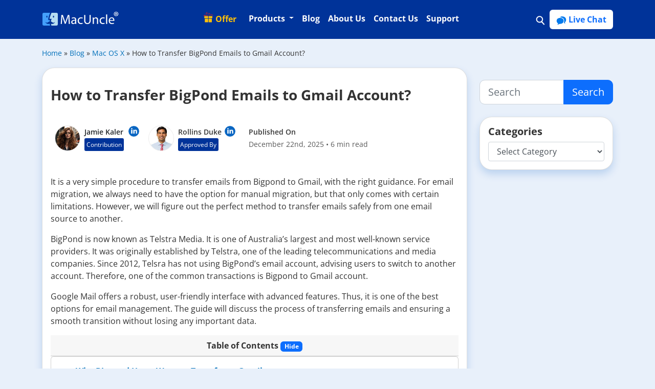

--- FILE ---
content_type: text/html; charset=UTF-8
request_url: https://www.macuncle.com/blog/transfer-emails-from-bigpond-to-gmail/
body_size: 35423
content:
<!DOCTYPE html>
<html lang="en-US">
<head><meta charset="UTF-8"><script>if(navigator.userAgent.match(/MSIE|Internet Explorer/i)||navigator.userAgent.match(/Trident\/7\..*?rv:11/i)){var href=document.location.href;if(!href.match(/[?&]nowprocket/)){if(href.indexOf("?")==-1){if(href.indexOf("#")==-1){document.location.href=href+"?nowprocket=1"}else{document.location.href=href.replace("#","?nowprocket=1#")}}else{if(href.indexOf("#")==-1){document.location.href=href+"&nowprocket=1"}else{document.location.href=href.replace("#","&nowprocket=1#")}}}}</script><script>(()=>{class RocketLazyLoadScripts{constructor(){this.v="2.0.4",this.userEvents=["keydown","keyup","mousedown","mouseup","mousemove","mouseover","mouseout","touchmove","touchstart","touchend","touchcancel","wheel","click","dblclick","input"],this.attributeEvents=["onblur","onclick","oncontextmenu","ondblclick","onfocus","onmousedown","onmouseenter","onmouseleave","onmousemove","onmouseout","onmouseover","onmouseup","onmousewheel","onscroll","onsubmit"]}async t(){this.i(),this.o(),/iP(ad|hone)/.test(navigator.userAgent)&&this.h(),this.u(),this.l(this),this.m(),this.k(this),this.p(this),this._(),await Promise.all([this.R(),this.L()]),this.lastBreath=Date.now(),this.S(this),this.P(),this.D(),this.O(),this.M(),await this.C(this.delayedScripts.normal),await this.C(this.delayedScripts.defer),await this.C(this.delayedScripts.async),await this.T(),await this.F(),await this.j(),await this.A(),window.dispatchEvent(new Event("rocket-allScriptsLoaded")),this.everythingLoaded=!0,this.lastTouchEnd&&await new Promise(t=>setTimeout(t,500-Date.now()+this.lastTouchEnd)),this.I(),this.H(),this.U(),this.W()}i(){this.CSPIssue=sessionStorage.getItem("rocketCSPIssue"),document.addEventListener("securitypolicyviolation",t=>{this.CSPIssue||"script-src-elem"!==t.violatedDirective||"data"!==t.blockedURI||(this.CSPIssue=!0,sessionStorage.setItem("rocketCSPIssue",!0))},{isRocket:!0})}o(){window.addEventListener("pageshow",t=>{this.persisted=t.persisted,this.realWindowLoadedFired=!0},{isRocket:!0}),window.addEventListener("pagehide",()=>{this.onFirstUserAction=null},{isRocket:!0})}h(){let t;function e(e){t=e}window.addEventListener("touchstart",e,{isRocket:!0}),window.addEventListener("touchend",function i(o){o.changedTouches[0]&&t.changedTouches[0]&&Math.abs(o.changedTouches[0].pageX-t.changedTouches[0].pageX)<10&&Math.abs(o.changedTouches[0].pageY-t.changedTouches[0].pageY)<10&&o.timeStamp-t.timeStamp<200&&(window.removeEventListener("touchstart",e,{isRocket:!0}),window.removeEventListener("touchend",i,{isRocket:!0}),"INPUT"===o.target.tagName&&"text"===o.target.type||(o.target.dispatchEvent(new TouchEvent("touchend",{target:o.target,bubbles:!0})),o.target.dispatchEvent(new MouseEvent("mouseover",{target:o.target,bubbles:!0})),o.target.dispatchEvent(new PointerEvent("click",{target:o.target,bubbles:!0,cancelable:!0,detail:1,clientX:o.changedTouches[0].clientX,clientY:o.changedTouches[0].clientY})),event.preventDefault()))},{isRocket:!0})}q(t){this.userActionTriggered||("mousemove"!==t.type||this.firstMousemoveIgnored?"keyup"===t.type||"mouseover"===t.type||"mouseout"===t.type||(this.userActionTriggered=!0,this.onFirstUserAction&&this.onFirstUserAction()):this.firstMousemoveIgnored=!0),"click"===t.type&&t.preventDefault(),t.stopPropagation(),t.stopImmediatePropagation(),"touchstart"===this.lastEvent&&"touchend"===t.type&&(this.lastTouchEnd=Date.now()),"click"===t.type&&(this.lastTouchEnd=0),this.lastEvent=t.type,t.composedPath&&t.composedPath()[0].getRootNode()instanceof ShadowRoot&&(t.rocketTarget=t.composedPath()[0]),this.savedUserEvents.push(t)}u(){this.savedUserEvents=[],this.userEventHandler=this.q.bind(this),this.userEvents.forEach(t=>window.addEventListener(t,this.userEventHandler,{passive:!1,isRocket:!0})),document.addEventListener("visibilitychange",this.userEventHandler,{isRocket:!0})}U(){this.userEvents.forEach(t=>window.removeEventListener(t,this.userEventHandler,{passive:!1,isRocket:!0})),document.removeEventListener("visibilitychange",this.userEventHandler,{isRocket:!0}),this.savedUserEvents.forEach(t=>{(t.rocketTarget||t.target).dispatchEvent(new window[t.constructor.name](t.type,t))})}m(){const t="return false",e=Array.from(this.attributeEvents,t=>"data-rocket-"+t),i="["+this.attributeEvents.join("],[")+"]",o="[data-rocket-"+this.attributeEvents.join("],[data-rocket-")+"]",s=(e,i,o)=>{o&&o!==t&&(e.setAttribute("data-rocket-"+i,o),e["rocket"+i]=new Function("event",o),e.setAttribute(i,t))};new MutationObserver(t=>{for(const n of t)"attributes"===n.type&&(n.attributeName.startsWith("data-rocket-")||this.everythingLoaded?n.attributeName.startsWith("data-rocket-")&&this.everythingLoaded&&this.N(n.target,n.attributeName.substring(12)):s(n.target,n.attributeName,n.target.getAttribute(n.attributeName))),"childList"===n.type&&n.addedNodes.forEach(t=>{if(t.nodeType===Node.ELEMENT_NODE)if(this.everythingLoaded)for(const i of[t,...t.querySelectorAll(o)])for(const t of i.getAttributeNames())e.includes(t)&&this.N(i,t.substring(12));else for(const e of[t,...t.querySelectorAll(i)])for(const t of e.getAttributeNames())this.attributeEvents.includes(t)&&s(e,t,e.getAttribute(t))})}).observe(document,{subtree:!0,childList:!0,attributeFilter:[...this.attributeEvents,...e]})}I(){this.attributeEvents.forEach(t=>{document.querySelectorAll("[data-rocket-"+t+"]").forEach(e=>{this.N(e,t)})})}N(t,e){const i=t.getAttribute("data-rocket-"+e);i&&(t.setAttribute(e,i),t.removeAttribute("data-rocket-"+e))}k(t){Object.defineProperty(HTMLElement.prototype,"onclick",{get(){return this.rocketonclick||null},set(e){this.rocketonclick=e,this.setAttribute(t.everythingLoaded?"onclick":"data-rocket-onclick","this.rocketonclick(event)")}})}S(t){function e(e,i){let o=e[i];e[i]=null,Object.defineProperty(e,i,{get:()=>o,set(s){t.everythingLoaded?o=s:e["rocket"+i]=o=s}})}e(document,"onreadystatechange"),e(window,"onload"),e(window,"onpageshow");try{Object.defineProperty(document,"readyState",{get:()=>t.rocketReadyState,set(e){t.rocketReadyState=e},configurable:!0}),document.readyState="loading"}catch(t){console.log("WPRocket DJE readyState conflict, bypassing")}}l(t){this.originalAddEventListener=EventTarget.prototype.addEventListener,this.originalRemoveEventListener=EventTarget.prototype.removeEventListener,this.savedEventListeners=[],EventTarget.prototype.addEventListener=function(e,i,o){o&&o.isRocket||!t.B(e,this)&&!t.userEvents.includes(e)||t.B(e,this)&&!t.userActionTriggered||e.startsWith("rocket-")||t.everythingLoaded?t.originalAddEventListener.call(this,e,i,o):(t.savedEventListeners.push({target:this,remove:!1,type:e,func:i,options:o}),"mouseenter"!==e&&"mouseleave"!==e||t.originalAddEventListener.call(this,e,t.savedUserEvents.push,o))},EventTarget.prototype.removeEventListener=function(e,i,o){o&&o.isRocket||!t.B(e,this)&&!t.userEvents.includes(e)||t.B(e,this)&&!t.userActionTriggered||e.startsWith("rocket-")||t.everythingLoaded?t.originalRemoveEventListener.call(this,e,i,o):t.savedEventListeners.push({target:this,remove:!0,type:e,func:i,options:o})}}J(t,e){this.savedEventListeners=this.savedEventListeners.filter(i=>{let o=i.type,s=i.target||window;return e!==o||t!==s||(this.B(o,s)&&(i.type="rocket-"+o),this.$(i),!1)})}H(){EventTarget.prototype.addEventListener=this.originalAddEventListener,EventTarget.prototype.removeEventListener=this.originalRemoveEventListener,this.savedEventListeners.forEach(t=>this.$(t))}$(t){t.remove?this.originalRemoveEventListener.call(t.target,t.type,t.func,t.options):this.originalAddEventListener.call(t.target,t.type,t.func,t.options)}p(t){let e;function i(e){return t.everythingLoaded?e:e.split(" ").map(t=>"load"===t||t.startsWith("load.")?"rocket-jquery-load":t).join(" ")}function o(o){function s(e){const s=o.fn[e];o.fn[e]=o.fn.init.prototype[e]=function(){return this[0]===window&&t.userActionTriggered&&("string"==typeof arguments[0]||arguments[0]instanceof String?arguments[0]=i(arguments[0]):"object"==typeof arguments[0]&&Object.keys(arguments[0]).forEach(t=>{const e=arguments[0][t];delete arguments[0][t],arguments[0][i(t)]=e})),s.apply(this,arguments),this}}if(o&&o.fn&&!t.allJQueries.includes(o)){const e={DOMContentLoaded:[],"rocket-DOMContentLoaded":[]};for(const t in e)document.addEventListener(t,()=>{e[t].forEach(t=>t())},{isRocket:!0});o.fn.ready=o.fn.init.prototype.ready=function(i){function s(){parseInt(o.fn.jquery)>2?setTimeout(()=>i.bind(document)(o)):i.bind(document)(o)}return"function"==typeof i&&(t.realDomReadyFired?!t.userActionTriggered||t.fauxDomReadyFired?s():e["rocket-DOMContentLoaded"].push(s):e.DOMContentLoaded.push(s)),o([])},s("on"),s("one"),s("off"),t.allJQueries.push(o)}e=o}t.allJQueries=[],o(window.jQuery),Object.defineProperty(window,"jQuery",{get:()=>e,set(t){o(t)}})}P(){const t=new Map;document.write=document.writeln=function(e){const i=document.currentScript,o=document.createRange(),s=i.parentElement;let n=t.get(i);void 0===n&&(n=i.nextSibling,t.set(i,n));const c=document.createDocumentFragment();o.setStart(c,0),c.appendChild(o.createContextualFragment(e)),s.insertBefore(c,n)}}async R(){return new Promise(t=>{this.userActionTriggered?t():this.onFirstUserAction=t})}async L(){return new Promise(t=>{document.addEventListener("DOMContentLoaded",()=>{this.realDomReadyFired=!0,t()},{isRocket:!0})})}async j(){return this.realWindowLoadedFired?Promise.resolve():new Promise(t=>{window.addEventListener("load",t,{isRocket:!0})})}M(){this.pendingScripts=[];this.scriptsMutationObserver=new MutationObserver(t=>{for(const e of t)e.addedNodes.forEach(t=>{"SCRIPT"!==t.tagName||t.noModule||t.isWPRocket||this.pendingScripts.push({script:t,promise:new Promise(e=>{const i=()=>{const i=this.pendingScripts.findIndex(e=>e.script===t);i>=0&&this.pendingScripts.splice(i,1),e()};t.addEventListener("load",i,{isRocket:!0}),t.addEventListener("error",i,{isRocket:!0}),setTimeout(i,1e3)})})})}),this.scriptsMutationObserver.observe(document,{childList:!0,subtree:!0})}async F(){await this.X(),this.pendingScripts.length?(await this.pendingScripts[0].promise,await this.F()):this.scriptsMutationObserver.disconnect()}D(){this.delayedScripts={normal:[],async:[],defer:[]},document.querySelectorAll("script[type$=rocketlazyloadscript]").forEach(t=>{t.hasAttribute("data-rocket-src")?t.hasAttribute("async")&&!1!==t.async?this.delayedScripts.async.push(t):t.hasAttribute("defer")&&!1!==t.defer||"module"===t.getAttribute("data-rocket-type")?this.delayedScripts.defer.push(t):this.delayedScripts.normal.push(t):this.delayedScripts.normal.push(t)})}async _(){await this.L();let t=[];document.querySelectorAll("script[type$=rocketlazyloadscript][data-rocket-src]").forEach(e=>{let i=e.getAttribute("data-rocket-src");if(i&&!i.startsWith("data:")){i.startsWith("//")&&(i=location.protocol+i);try{const o=new URL(i).origin;o!==location.origin&&t.push({src:o,crossOrigin:e.crossOrigin||"module"===e.getAttribute("data-rocket-type")})}catch(t){}}}),t=[...new Map(t.map(t=>[JSON.stringify(t),t])).values()],this.Y(t,"preconnect")}async G(t){if(await this.K(),!0!==t.noModule||!("noModule"in HTMLScriptElement.prototype))return new Promise(e=>{let i;function o(){(i||t).setAttribute("data-rocket-status","executed"),e()}try{if(navigator.userAgent.includes("Firefox/")||""===navigator.vendor||this.CSPIssue)i=document.createElement("script"),[...t.attributes].forEach(t=>{let e=t.nodeName;"type"!==e&&("data-rocket-type"===e&&(e="type"),"data-rocket-src"===e&&(e="src"),i.setAttribute(e,t.nodeValue))}),t.text&&(i.text=t.text),t.nonce&&(i.nonce=t.nonce),i.hasAttribute("src")?(i.addEventListener("load",o,{isRocket:!0}),i.addEventListener("error",()=>{i.setAttribute("data-rocket-status","failed-network"),e()},{isRocket:!0}),setTimeout(()=>{i.isConnected||e()},1)):(i.text=t.text,o()),i.isWPRocket=!0,t.parentNode.replaceChild(i,t);else{const i=t.getAttribute("data-rocket-type"),s=t.getAttribute("data-rocket-src");i?(t.type=i,t.removeAttribute("data-rocket-type")):t.removeAttribute("type"),t.addEventListener("load",o,{isRocket:!0}),t.addEventListener("error",i=>{this.CSPIssue&&i.target.src.startsWith("data:")?(console.log("WPRocket: CSP fallback activated"),t.removeAttribute("src"),this.G(t).then(e)):(t.setAttribute("data-rocket-status","failed-network"),e())},{isRocket:!0}),s?(t.fetchPriority="high",t.removeAttribute("data-rocket-src"),t.src=s):t.src="data:text/javascript;base64,"+window.btoa(unescape(encodeURIComponent(t.text)))}}catch(i){t.setAttribute("data-rocket-status","failed-transform"),e()}});t.setAttribute("data-rocket-status","skipped")}async C(t){const e=t.shift();return e?(e.isConnected&&await this.G(e),this.C(t)):Promise.resolve()}O(){this.Y([...this.delayedScripts.normal,...this.delayedScripts.defer,...this.delayedScripts.async],"preload")}Y(t,e){this.trash=this.trash||[];let i=!0;var o=document.createDocumentFragment();t.forEach(t=>{const s=t.getAttribute&&t.getAttribute("data-rocket-src")||t.src;if(s&&!s.startsWith("data:")){const n=document.createElement("link");n.href=s,n.rel=e,"preconnect"!==e&&(n.as="script",n.fetchPriority=i?"high":"low"),t.getAttribute&&"module"===t.getAttribute("data-rocket-type")&&(n.crossOrigin=!0),t.crossOrigin&&(n.crossOrigin=t.crossOrigin),t.integrity&&(n.integrity=t.integrity),t.nonce&&(n.nonce=t.nonce),o.appendChild(n),this.trash.push(n),i=!1}}),document.head.appendChild(o)}W(){this.trash.forEach(t=>t.remove())}async T(){try{document.readyState="interactive"}catch(t){}this.fauxDomReadyFired=!0;try{await this.K(),this.J(document,"readystatechange"),document.dispatchEvent(new Event("rocket-readystatechange")),await this.K(),document.rocketonreadystatechange&&document.rocketonreadystatechange(),await this.K(),this.J(document,"DOMContentLoaded"),document.dispatchEvent(new Event("rocket-DOMContentLoaded")),await this.K(),this.J(window,"DOMContentLoaded"),window.dispatchEvent(new Event("rocket-DOMContentLoaded"))}catch(t){console.error(t)}}async A(){try{document.readyState="complete"}catch(t){}try{await this.K(),this.J(document,"readystatechange"),document.dispatchEvent(new Event("rocket-readystatechange")),await this.K(),document.rocketonreadystatechange&&document.rocketonreadystatechange(),await this.K(),this.J(window,"load"),window.dispatchEvent(new Event("rocket-load")),await this.K(),window.rocketonload&&window.rocketonload(),await this.K(),this.allJQueries.forEach(t=>t(window).trigger("rocket-jquery-load")),await this.K(),this.J(window,"pageshow");const t=new Event("rocket-pageshow");t.persisted=this.persisted,window.dispatchEvent(t),await this.K(),window.rocketonpageshow&&window.rocketonpageshow({persisted:this.persisted})}catch(t){console.error(t)}}async K(){Date.now()-this.lastBreath>45&&(await this.X(),this.lastBreath=Date.now())}async X(){return document.hidden?new Promise(t=>setTimeout(t)):new Promise(t=>requestAnimationFrame(t))}B(t,e){return e===document&&"readystatechange"===t||(e===document&&"DOMContentLoaded"===t||(e===window&&"DOMContentLoaded"===t||(e===window&&"load"===t||e===window&&"pageshow"===t)))}static run(){(new RocketLazyLoadScripts).t()}}RocketLazyLoadScripts.run()})();</script>

<meta https-equiv="X-UA-Compatible" content="IE=edge">
<meta name="viewport" content="width=device-width, initial-scale=1">
<meta name="mobile-web-app-capable" content="yes">
<meta name="apple-mobile-web-app-capable" content="yes">
<meta name="theme-color" content="#047aed">
<link rel="icon" href="https://www.macuncle.com/favicon.ico">
<link rel="apple-touch-icon" href="https://www.macuncle.com/favicon.ico">
<link rel="manifest" href="https://www.macuncle.com/manifest.json">
<link rel="dns-prefetch" href="https://fonts.gstatic.com">
<link rel="dns-prefetch" href="//www.google.com">
<link rel="dns-prefetch" href="//www.google-analytics.com">
<link rel="dns-prefetch" href="//www.googletagmanager.com">

<script type="rocketlazyloadscript"> if('serviceWorker' in navigator) { navigator.serviceWorker.register('https://www.macuncle.com/sw.js'); }; </script>
<meta name='robots' content='index, follow, max-image-preview:large, max-snippet:-1, max-video-preview:-1' />

	<!-- This site is optimized with the Yoast SEO plugin v26.8 - https://yoast.com/product/yoast-seo-wordpress/ -->
	<title>Transfer Emails from Bigpond to Gmail with Different Method</title>
<link data-rocket-prefetch href="https://fonts.googleapis.com" rel="dns-prefetch">
<link data-rocket-prefetch href="https://www.googletagmanager.com" rel="dns-prefetch">
<link data-rocket-preload as="style" href="https://fonts.googleapis.com/css2?family=Open+Sans:wght@300;400;600;700;800&#038;display=swap" rel="preload">
<link href="https://fonts.googleapis.com/css2?family=Open+Sans:wght@300;400;600;700;800&#038;display=swap" media="print" onload="this.media=&#039;all&#039;" rel="stylesheet">
<style id="wpr-usedcss">@font-face{font-family:'Open Sans';font-style:normal;font-weight:300;font-stretch:100%;font-display:swap;src:url(https://fonts.gstatic.com/s/opensans/v44/memvYaGs126MiZpBA-UvWbX2vVnXBbObj2OVTS-muw.woff2) format('woff2');unicode-range:U+0000-00FF,U+0131,U+0152-0153,U+02BB-02BC,U+02C6,U+02DA,U+02DC,U+0304,U+0308,U+0329,U+2000-206F,U+20AC,U+2122,U+2191,U+2193,U+2212,U+2215,U+FEFF,U+FFFD}@font-face{font-family:'Open Sans';font-style:normal;font-weight:400;font-stretch:100%;font-display:swap;src:url(https://fonts.gstatic.com/s/opensans/v44/memvYaGs126MiZpBA-UvWbX2vVnXBbObj2OVTS-muw.woff2) format('woff2');unicode-range:U+0000-00FF,U+0131,U+0152-0153,U+02BB-02BC,U+02C6,U+02DA,U+02DC,U+0304,U+0308,U+0329,U+2000-206F,U+20AC,U+2122,U+2191,U+2193,U+2212,U+2215,U+FEFF,U+FFFD}@font-face{font-family:'Open Sans';font-style:normal;font-weight:600;font-stretch:100%;font-display:swap;src:url(https://fonts.gstatic.com/s/opensans/v44/memvYaGs126MiZpBA-UvWbX2vVnXBbObj2OVTS-muw.woff2) format('woff2');unicode-range:U+0000-00FF,U+0131,U+0152-0153,U+02BB-02BC,U+02C6,U+02DA,U+02DC,U+0304,U+0308,U+0329,U+2000-206F,U+20AC,U+2122,U+2191,U+2193,U+2212,U+2215,U+FEFF,U+FFFD}@font-face{font-family:'Open Sans';font-style:normal;font-weight:700;font-stretch:100%;font-display:swap;src:url(https://fonts.gstatic.com/s/opensans/v44/memvYaGs126MiZpBA-UvWbX2vVnXBbObj2OVTS-muw.woff2) format('woff2');unicode-range:U+0000-00FF,U+0131,U+0152-0153,U+02BB-02BC,U+02C6,U+02DA,U+02DC,U+0304,U+0308,U+0329,U+2000-206F,U+20AC,U+2122,U+2191,U+2193,U+2212,U+2215,U+FEFF,U+FFFD}@font-face{font-family:'Open Sans';font-style:normal;font-weight:800;font-stretch:100%;font-display:swap;src:url(https://fonts.gstatic.com/s/opensans/v44/memvYaGs126MiZpBA-UvWbX2vVnXBbObj2OVTS-muw.woff2) format('woff2');unicode-range:U+0000-00FF,U+0131,U+0152-0153,U+02BB-02BC,U+02C6,U+02DA,U+02DC,U+0304,U+0308,U+0329,U+2000-206F,U+20AC,U+2122,U+2191,U+2193,U+2212,U+2215,U+FEFF,U+FFFD}img:is([sizes=auto i],[sizes^="auto," i]){contain-intrinsic-size:3000px 1500px}:root{--wp-block-synced-color:#7a00df;--wp-block-synced-color--rgb:122,0,223;--wp-bound-block-color:var(--wp-block-synced-color);--wp-editor-canvas-background:#ddd;--wp-admin-theme-color:#007cba;--wp-admin-theme-color--rgb:0,124,186;--wp-admin-theme-color-darker-10:#006ba1;--wp-admin-theme-color-darker-10--rgb:0,107,160.5;--wp-admin-theme-color-darker-20:#005a87;--wp-admin-theme-color-darker-20--rgb:0,90,135;--wp-admin-border-width-focus:2px}@media (min-resolution:192dpi){:root{--wp-admin-border-width-focus:1.5px}}:root{--wp--preset--font-size--normal:16px;--wp--preset--font-size--huge:42px}.screen-reader-text{border:0;clip-path:inset(50%);height:1px;margin:-1px;overflow:hidden;padding:0;position:absolute;width:1px;word-wrap:normal!important}.screen-reader-text:focus{background-color:#ddd;clip-path:none;color:#444;display:block;font-size:1em;height:auto;left:5px;line-height:normal;padding:15px 23px 14px;text-decoration:none;top:5px;width:auto;z-index:100000}html :where(.has-border-color){border-style:solid}html :where([style*=border-top-color]){border-top-style:solid}html :where([style*=border-right-color]){border-right-style:solid}html :where([style*=border-bottom-color]){border-bottom-style:solid}html :where([style*=border-left-color]){border-left-style:solid}html :where([style*=border-width]){border-style:solid}html :where([style*=border-top-width]){border-top-style:solid}html :where([style*=border-right-width]){border-right-style:solid}html :where([style*=border-bottom-width]){border-bottom-style:solid}html :where([style*=border-left-width]){border-left-style:solid}html :where(img[class*=wp-image-]){height:auto;max-width:100%}:where(figure){margin:0 0 1em}html :where(.is-position-sticky){--wp-admin--admin-bar--position-offset:var(--wp-admin--admin-bar--height,0px)}@media screen and (max-width:600px){html :where(.is-position-sticky){--wp-admin--admin-bar--position-offset:0px}}:root{--wp--preset--aspect-ratio--square:1;--wp--preset--aspect-ratio--4-3:4/3;--wp--preset--aspect-ratio--3-4:3/4;--wp--preset--aspect-ratio--3-2:3/2;--wp--preset--aspect-ratio--2-3:2/3;--wp--preset--aspect-ratio--16-9:16/9;--wp--preset--aspect-ratio--9-16:9/16;--wp--preset--color--black:#000000;--wp--preset--color--cyan-bluish-gray:#abb8c3;--wp--preset--color--white:#ffffff;--wp--preset--color--pale-pink:#f78da7;--wp--preset--color--vivid-red:#cf2e2e;--wp--preset--color--luminous-vivid-orange:#ff6900;--wp--preset--color--luminous-vivid-amber:#fcb900;--wp--preset--color--light-green-cyan:#7bdcb5;--wp--preset--color--vivid-green-cyan:#00d084;--wp--preset--color--pale-cyan-blue:#8ed1fc;--wp--preset--color--vivid-cyan-blue:#0693e3;--wp--preset--color--vivid-purple:#9b51e0;--wp--preset--gradient--vivid-cyan-blue-to-vivid-purple:linear-gradient(135deg,rgb(6, 147, 227) 0%,rgb(155, 81, 224) 100%);--wp--preset--gradient--light-green-cyan-to-vivid-green-cyan:linear-gradient(135deg,rgb(122, 220, 180) 0%,rgb(0, 208, 130) 100%);--wp--preset--gradient--luminous-vivid-amber-to-luminous-vivid-orange:linear-gradient(135deg,rgb(252, 185, 0) 0%,rgb(255, 105, 0) 100%);--wp--preset--gradient--luminous-vivid-orange-to-vivid-red:linear-gradient(135deg,rgb(255, 105, 0) 0%,rgb(207, 46, 46) 100%);--wp--preset--gradient--very-light-gray-to-cyan-bluish-gray:linear-gradient(135deg,rgb(238, 238, 238) 0%,rgb(169, 184, 195) 100%);--wp--preset--gradient--cool-to-warm-spectrum:linear-gradient(135deg,rgb(74, 234, 220) 0%,rgb(151, 120, 209) 20%,rgb(207, 42, 186) 40%,rgb(238, 44, 130) 60%,rgb(251, 105, 98) 80%,rgb(254, 248, 76) 100%);--wp--preset--gradient--blush-light-purple:linear-gradient(135deg,rgb(255, 206, 236) 0%,rgb(152, 150, 240) 100%);--wp--preset--gradient--blush-bordeaux:linear-gradient(135deg,rgb(254, 205, 165) 0%,rgb(254, 45, 45) 50%,rgb(107, 0, 62) 100%);--wp--preset--gradient--luminous-dusk:linear-gradient(135deg,rgb(255, 203, 112) 0%,rgb(199, 81, 192) 50%,rgb(65, 88, 208) 100%);--wp--preset--gradient--pale-ocean:linear-gradient(135deg,rgb(255, 245, 203) 0%,rgb(182, 227, 212) 50%,rgb(51, 167, 181) 100%);--wp--preset--gradient--electric-grass:linear-gradient(135deg,rgb(202, 248, 128) 0%,rgb(113, 206, 126) 100%);--wp--preset--gradient--midnight:linear-gradient(135deg,rgb(2, 3, 129) 0%,rgb(40, 116, 252) 100%);--wp--preset--font-size--small:13px;--wp--preset--font-size--medium:20px;--wp--preset--font-size--large:36px;--wp--preset--font-size--x-large:42px;--wp--preset--spacing--20:0.44rem;--wp--preset--spacing--30:0.67rem;--wp--preset--spacing--40:1rem;--wp--preset--spacing--50:1.5rem;--wp--preset--spacing--60:2.25rem;--wp--preset--spacing--70:3.38rem;--wp--preset--spacing--80:5.06rem;--wp--preset--shadow--natural:6px 6px 9px rgba(0, 0, 0, .2);--wp--preset--shadow--deep:12px 12px 50px rgba(0, 0, 0, .4);--wp--preset--shadow--sharp:6px 6px 0px rgba(0, 0, 0, .2);--wp--preset--shadow--outlined:6px 6px 0px -3px rgb(255, 255, 255),6px 6px rgb(0, 0, 0);--wp--preset--shadow--crisp:6px 6px 0px rgb(0, 0, 0)}:where(.is-layout-flex){gap:.5em}:where(.is-layout-grid){gap:.5em}:where(.wp-block-columns.is-layout-flex){gap:2em}:where(.wp-block-columns.is-layout-grid){gap:2em}:where(.wp-block-post-template.is-layout-flex){gap:1.25em}:where(.wp-block-post-template.is-layout-grid){gap:1.25em}:root{--bs-blue:#0d6efd;--bs-indigo:#6610f2;--bs-purple:#6f42c1;--bs-pink:#d63384;--bs-red:#dc3545;--bs-orange:#fd7e14;--bs-yellow:#ffc107;--bs-green:#198754;--bs-teal:#20c997;--bs-cyan:#0dcaf0;--bs-black:#000;--bs-white:#fff;--bs-gray:#6c757d;--bs-gray-dark:#343a40;--bs-gray-100:#f8f9fa;--bs-gray-200:#e9ecef;--bs-gray-300:#dee2e6;--bs-gray-400:#ced4da;--bs-gray-500:#adb5bd;--bs-gray-600:#6c757d;--bs-gray-700:#495057;--bs-gray-800:#343a40;--bs-gray-900:#212529;--bs-primary:#0d6efd;--bs-secondary:#6c757d;--bs-success:#198754;--bs-info:#0dcaf0;--bs-warning:#ffc107;--bs-danger:#dc3545;--bs-light:#f8f9fa;--bs-dark:#212529;--bs-primary-rgb:13,110,253;--bs-secondary-rgb:108,117,125;--bs-success-rgb:25,135,84;--bs-info-rgb:13,202,240;--bs-warning-rgb:255,193,7;--bs-danger-rgb:220,53,69;--bs-light-rgb:248,249,250;--bs-dark-rgb:33,37,41;--bs-white-rgb:255,255,255;--bs-black-rgb:0,0,0;--bs-body-color-rgb:33,37,41;--bs-body-bg-rgb:255,255,255;--bs-font-sans-serif:system-ui,-apple-system,"Segoe UI",Roboto,"Helvetica Neue","Noto Sans","Liberation Sans",Arial,sans-serif,"Apple Color Emoji","Segoe UI Emoji","Segoe UI Symbol","Noto Color Emoji";--bs-font-monospace:SFMono-Regular,Menlo,Monaco,Consolas,"Liberation Mono","Courier New",monospace;--bs-gradient:linear-gradient(180deg, rgba(255, 255, 255, .15), rgba(255, 255, 255, 0));--bs-body-font-family:var(--bs-font-sans-serif);--bs-body-font-size:1rem;--bs-body-font-weight:400;--bs-body-line-height:1.5;--bs-body-color:#212529;--bs-body-bg:#fff;--bs-border-width:1px;--bs-border-style:solid;--bs-border-color:#dee2e6;--bs-border-color-translucent:rgba(0, 0, 0, .175);--bs-border-radius:0.375rem;--bs-border-radius-sm:0.25rem;--bs-border-radius-lg:0.5rem;--bs-border-radius-xl:1rem;--bs-border-radius-2xl:2rem;--bs-border-radius-pill:50rem;--bs-link-color:#0d6efd;--bs-link-hover-color:#0a58ca;--bs-code-color:#d63384;--bs-highlight-bg:#fff3cd}*,::after,::before{box-sizing:border-box}@media (prefers-reduced-motion:no-preference){:root{scroll-behavior:smooth}}body{margin:0;font-family:var(--bs-body-font-family);font-size:var(--bs-body-font-size);font-weight:var(--bs-body-font-weight);line-height:var(--bs-body-line-height);color:var(--bs-body-color);text-align:var(--bs-body-text-align);background-color:var(--bs-body-bg);-webkit-text-size-adjust:100%;-webkit-tap-highlight-color:transparent}.h2,.h4,.h5,h1,h2,h3,h4{margin-top:0;margin-bottom:.5rem;font-weight:500;line-height:1.2}@media (min-width:1200px){h1{font-size:2.5rem}.h2,h2{font-size:2rem}h3{font-size:1.75rem}}ol,ul{padding-left:2rem}ol,ul{margin-top:0;margin-bottom:1rem}ol ol,ol ul,ul ol,ul ul{margin-bottom:0}strong{font-weight:bolder}.small{font-size:.875em}a{color:var(--bs-link-color);text-decoration:underline}a:hover{color:var(--bs-link-hover-color)}a:not([href]):not([class]),a:not([href]):not([class]):hover{color:inherit;text-decoration:none}img,svg{vertical-align:middle}caption{padding-top:.5rem;padding-bottom:.5rem;color:#6c757d;text-align:left}label{display:inline-block}button{border-radius:0}button:focus:not(:focus-visible){outline:0}button,input,select{margin:0;font-family:inherit;font-size:inherit;line-height:inherit}button,select{text-transform:none}[role=button]{cursor:pointer}select{word-wrap:normal}select:disabled{opacity:1}[type=button],[type=submit],button{-webkit-appearance:button}[type=button]:not(:disabled),[type=submit]:not(:disabled),button:not(:disabled){cursor:pointer}::-moz-focus-inner{padding:0;border-style:none}::-webkit-datetime-edit-day-field,::-webkit-datetime-edit-fields-wrapper,::-webkit-datetime-edit-hour-field,::-webkit-datetime-edit-minute,::-webkit-datetime-edit-month-field,::-webkit-datetime-edit-text,::-webkit-datetime-edit-year-field{padding:0}::-webkit-inner-spin-button{height:auto}[type=search]{outline-offset:-2px;-webkit-appearance:textfield}::-webkit-search-decoration{-webkit-appearance:none}::-webkit-color-swatch-wrapper{padding:0}::-webkit-file-upload-button{font:inherit;-webkit-appearance:button}::file-selector-button{font:inherit;-webkit-appearance:button}iframe{border:0}[hidden]{display:none!important}.img-fluid{max-width:100%;height:auto}.container{--bs-gutter-x:1.5rem;--bs-gutter-y:0;width:100%;padding-right:calc(var(--bs-gutter-x) * .5);padding-left:calc(var(--bs-gutter-x) * .5);margin-right:auto;margin-left:auto}@media (min-width:576px){.container{max-width:540px}}@media (min-width:768px){.container{max-width:720px}}@media (min-width:992px){.container{max-width:960px}}@media (min-width:1200px){.container{max-width:1140px}}@media (min-width:1400px){.container{max-width:1320px}}.row{--bs-gutter-x:1.5rem;--bs-gutter-y:0;display:flex;flex-wrap:wrap;margin-top:calc(-1 * var(--bs-gutter-y));margin-right:calc(-.5 * var(--bs-gutter-x));margin-left:calc(-.5 * var(--bs-gutter-x))}.row>*{flex-shrink:0;width:100%;max-width:100%;padding-right:calc(var(--bs-gutter-x) * .5);padding-left:calc(var(--bs-gutter-x) * .5);margin-top:var(--bs-gutter-y)}.col-6{flex:0 0 auto;width:50%}.col-12{flex:0 0 auto;width:100%}@media (min-width:768px){.col-md-4{flex:0 0 auto;width:33.33333333%}}@media (min-width:992px){.col-lg-3{flex:0 0 auto;width:25%}.col-lg-4{flex:0 0 auto;width:33.33333333%}.col-lg-7{flex:0 0 auto;width:58.33333333%}.col-lg-9{flex:0 0 auto;width:75%}.col-lg-10{flex:0 0 auto;width:83.33333333%}.col-lg-12{flex:0 0 auto;width:100%}}.form-control{display:block;width:100%;padding:.375rem .75rem;font-size:1rem;font-weight:400;line-height:1.5;color:#212529;background-color:#fff;background-clip:padding-box;border:1px solid #ced4da;-webkit-appearance:none;-moz-appearance:none;appearance:none;border-radius:.375rem;transition:border-color .15s ease-in-out,box-shadow .15s ease-in-out}@media (prefers-reduced-motion:reduce){.form-control{transition:none}}.form-control:focus{color:#212529;background-color:#fff;border-color:#86b7fe;outline:0;box-shadow:0 0 0 .25rem rgba(13,110,253,.25)}.form-control::-webkit-date-and-time-value{height:1.5em}.form-control::-moz-placeholder{color:#6c757d;opacity:1}.form-control::placeholder{color:#6c757d;opacity:1}.form-control:disabled{background-color:#e9ecef;opacity:1}.form-control::-webkit-file-upload-button{padding:.375rem .75rem;margin:-.375rem -.75rem;-webkit-margin-end:.75rem;margin-inline-end:.75rem;color:#212529;background-color:#e9ecef;pointer-events:none;border-color:inherit;border-style:solid;border-width:0;border-inline-end-width:1px;border-radius:0;-webkit-transition:color .15s ease-in-out,background-color .15s ease-in-out,border-color .15s ease-in-out,box-shadow .15s ease-in-out;transition:color .15s ease-in-out,background-color .15s ease-in-out,border-color .15s ease-in-out,box-shadow .15s ease-in-out}.form-control::file-selector-button{padding:.375rem .75rem;margin:-.375rem -.75rem;-webkit-margin-end:.75rem;margin-inline-end:.75rem;color:#212529;background-color:#e9ecef;pointer-events:none;border-color:inherit;border-style:solid;border-width:0;border-inline-end-width:1px;border-radius:0;transition:color .15s ease-in-out,background-color .15s ease-in-out,border-color .15s ease-in-out,box-shadow .15s ease-in-out}@media (prefers-reduced-motion:reduce){.form-control::-webkit-file-upload-button{-webkit-transition:none;transition:none}.form-control::file-selector-button{transition:none}}.form-control:hover:not(:disabled):not([readonly])::-webkit-file-upload-button{background-color:#dde0e3}.form-control:hover:not(:disabled):not([readonly])::file-selector-button{background-color:#dde0e3}.form-control-lg{min-height:calc(1.5em + 1rem + 2px);padding:.5rem 1rem;font-size:1.25rem;border-radius:.5rem}.form-control-lg::-webkit-file-upload-button{padding:.5rem 1rem;margin:-.5rem -1rem;-webkit-margin-end:1rem;margin-inline-end:1rem}.form-control-lg::file-selector-button{padding:.5rem 1rem;margin:-.5rem -1rem;-webkit-margin-end:1rem;margin-inline-end:1rem}.input-group{position:relative;display:flex;flex-wrap:wrap;align-items:stretch;width:100%}.input-group>.form-control{position:relative;flex:1 1 auto;width:1%;min-width:0}.input-group>.form-control:focus{z-index:5}.input-group .btn{position:relative;z-index:2}.input-group .btn:focus{z-index:5}.input-group:not(.has-validation)>.dropdown-toggle:nth-last-child(n+3),.input-group:not(.has-validation)>:not(:last-child):not(.dropdown-toggle):not(.dropdown-menu):not(.form-floating){border-top-right-radius:0;border-bottom-right-radius:0}.input-group>:not(:first-child):not(.dropdown-menu):not(.valid-tooltip):not(.valid-feedback):not(.invalid-tooltip):not(.invalid-feedback){margin-left:-1px;border-top-left-radius:0;border-bottom-left-radius:0}.btn{--bs-btn-padding-x:0.75rem;--bs-btn-padding-y:0.375rem;--bs-btn-font-family: ;--bs-btn-font-size:1rem;--bs-btn-font-weight:400;--bs-btn-line-height:1.5;--bs-btn-color:#212529;--bs-btn-bg:transparent;--bs-btn-border-width:1px;--bs-btn-border-color:transparent;--bs-btn-border-radius:0.375rem;--bs-btn-hover-border-color:transparent;--bs-btn-box-shadow:inset 0 1px 0 rgba(255, 255, 255, .15),0 1px 1px rgba(0, 0, 0, .075);--bs-btn-disabled-opacity:0.65;--bs-btn-focus-box-shadow:0 0 0 0.25rem rgba(var(--bs-btn-focus-shadow-rgb), .5);display:inline-block;padding:var(--bs-btn-padding-y) var(--bs-btn-padding-x);font-family:var(--bs-btn-font-family);font-size:var(--bs-btn-font-size);font-weight:var(--bs-btn-font-weight);line-height:var(--bs-btn-line-height);color:var(--bs-btn-color);text-align:center;text-decoration:none;vertical-align:middle;cursor:pointer;-webkit-user-select:none;-moz-user-select:none;user-select:none;border:var(--bs-btn-border-width) solid var(--bs-btn-border-color);border-radius:var(--bs-btn-border-radius);background-color:var(--bs-btn-bg);transition:color .15s ease-in-out,background-color .15s ease-in-out,border-color .15s ease-in-out,box-shadow .15s ease-in-out}@media (prefers-reduced-motion:reduce){.btn{transition:none}}.btn:hover{color:var(--bs-btn-hover-color);background-color:var(--bs-btn-hover-bg);border-color:var(--bs-btn-hover-border-color)}.btn:focus-visible{color:var(--bs-btn-hover-color);background-color:var(--bs-btn-hover-bg);border-color:var(--bs-btn-hover-border-color);outline:0;box-shadow:var(--bs-btn-focus-box-shadow)}.btn.active,.btn.show,.btn:first-child:active,:not(.btn-check)+.btn:active{color:var(--bs-btn-active-color);background-color:var(--bs-btn-active-bg);border-color:var(--bs-btn-active-border-color)}.btn.active:focus-visible,.btn.show:focus-visible,.btn:first-child:active:focus-visible,:not(.btn-check)+.btn:active:focus-visible{box-shadow:var(--bs-btn-focus-box-shadow)}.btn.disabled,.btn:disabled{color:var(--bs-btn-disabled-color);pointer-events:none;background-color:var(--bs-btn-disabled-bg);border-color:var(--bs-btn-disabled-border-color);opacity:var(--bs-btn-disabled-opacity)}.btn-primary{--bs-btn-color:#fff;--bs-btn-bg:#0d6efd;--bs-btn-border-color:#0d6efd;--bs-btn-hover-color:#fff;--bs-btn-hover-bg:#0b5ed7;--bs-btn-hover-border-color:#0a58ca;--bs-btn-focus-shadow-rgb:49,132,253;--bs-btn-active-color:#fff;--bs-btn-active-bg:#0a58ca;--bs-btn-active-border-color:#0a53be;--bs-btn-active-shadow:inset 0 3px 5px rgba(0, 0, 0, .125);--bs-btn-disabled-color:#fff;--bs-btn-disabled-bg:#0d6efd;--bs-btn-disabled-border-color:#0d6efd}.btn-success{--bs-btn-color:#fff;--bs-btn-bg:#198754;--bs-btn-border-color:#198754;--bs-btn-hover-color:#fff;--bs-btn-hover-bg:#157347;--bs-btn-hover-border-color:#146c43;--bs-btn-focus-shadow-rgb:60,153,110;--bs-btn-active-color:#fff;--bs-btn-active-bg:#146c43;--bs-btn-active-border-color:#13653f;--bs-btn-active-shadow:inset 0 3px 5px rgba(0, 0, 0, .125);--bs-btn-disabled-color:#fff;--bs-btn-disabled-bg:#198754;--bs-btn-disabled-border-color:#198754}.btn-danger{--bs-btn-color:#fff;--bs-btn-bg:#dc3545;--bs-btn-border-color:#dc3545;--bs-btn-hover-color:#fff;--bs-btn-hover-bg:#bb2d3b;--bs-btn-hover-border-color:#b02a37;--bs-btn-focus-shadow-rgb:225,83,97;--bs-btn-active-color:#fff;--bs-btn-active-bg:#b02a37;--bs-btn-active-border-color:#a52834;--bs-btn-active-shadow:inset 0 3px 5px rgba(0, 0, 0, .125);--bs-btn-disabled-color:#fff;--bs-btn-disabled-bg:#dc3545;--bs-btn-disabled-border-color:#dc3545}.btn-lg{--bs-btn-padding-y:0.5rem;--bs-btn-padding-x:1rem;--bs-btn-font-size:1.25rem;--bs-btn-border-radius:0.5rem}.fade{transition:opacity .15s linear}@media (prefers-reduced-motion:reduce){.fade{transition:none}}.fade:not(.show){opacity:0}.collapse:not(.show){display:none}.dropdown{position:relative}.dropdown-toggle{white-space:nowrap}.dropdown-toggle::after{display:inline-block;margin-left:.255em;vertical-align:.255em;content:"";border-top:.3em solid;border-right:.3em solid transparent;border-bottom:0;border-left:.3em solid transparent}.dropdown-toggle:empty::after{margin-left:0}.dropdown-menu{--bs-dropdown-zindex:1000;--bs-dropdown-min-width:10rem;--bs-dropdown-padding-x:0;--bs-dropdown-padding-y:0.5rem;--bs-dropdown-spacer:0.125rem;--bs-dropdown-font-size:1rem;--bs-dropdown-color:#212529;--bs-dropdown-bg:#fff;--bs-dropdown-border-color:var(--bs-border-color-translucent);--bs-dropdown-border-radius:0.375rem;--bs-dropdown-border-width:1px;--bs-dropdown-inner-border-radius:calc(0.375rem - 1px);--bs-dropdown-divider-bg:var(--bs-border-color-translucent);--bs-dropdown-divider-margin-y:0.5rem;--bs-dropdown-box-shadow:0 0.5rem 1rem rgba(0, 0, 0, .15);--bs-dropdown-link-color:#212529;--bs-dropdown-link-hover-color:#1e2125;--bs-dropdown-link-hover-bg:#e9ecef;--bs-dropdown-link-active-color:#fff;--bs-dropdown-link-active-bg:#0d6efd;--bs-dropdown-link-disabled-color:#adb5bd;--bs-dropdown-item-padding-x:1rem;--bs-dropdown-item-padding-y:0.25rem;--bs-dropdown-header-color:#6c757d;--bs-dropdown-header-padding-x:1rem;--bs-dropdown-header-padding-y:0.5rem;position:absolute;z-index:var(--bs-dropdown-zindex);display:none;min-width:var(--bs-dropdown-min-width);padding:var(--bs-dropdown-padding-y) var(--bs-dropdown-padding-x);margin:0;font-size:var(--bs-dropdown-font-size);color:var(--bs-dropdown-color);text-align:left;list-style:none;background-color:var(--bs-dropdown-bg);background-clip:padding-box;border:var(--bs-dropdown-border-width) solid var(--bs-dropdown-border-color);border-radius:var(--bs-dropdown-border-radius)}.dropdown-menu.show{display:block}.nav{--bs-nav-link-padding-x:1rem;--bs-nav-link-padding-y:0.5rem;--bs-nav-link-font-weight: ;--bs-nav-link-color:var(--bs-link-color);--bs-nav-link-hover-color:var(--bs-link-hover-color);--bs-nav-link-disabled-color:#6c757d;display:flex;flex-wrap:wrap;padding-left:0;margin-bottom:0;list-style:none}.nav-link{display:block;padding:var(--bs-nav-link-padding-y) var(--bs-nav-link-padding-x);font-size:var(--bs-nav-link-font-size);font-weight:var(--bs-nav-link-font-weight);color:var(--bs-nav-link-color);text-decoration:none;transition:color .15s ease-in-out,background-color .15s ease-in-out,border-color .15s ease-in-out}@media (prefers-reduced-motion:reduce){.nav-link{transition:none}}.nav-link:focus,.nav-link:hover{color:var(--bs-nav-link-hover-color)}.nav-link.disabled{color:var(--bs-nav-link-disabled-color);pointer-events:none;cursor:default}.nav-tabs{--bs-nav-tabs-border-width:1px;--bs-nav-tabs-border-color:#dee2e6;--bs-nav-tabs-border-radius:0.375rem;--bs-nav-tabs-link-hover-border-color:#e9ecef #e9ecef #dee2e6;--bs-nav-tabs-link-active-color:#495057;--bs-nav-tabs-link-active-bg:#fff;--bs-nav-tabs-link-active-border-color:#dee2e6 #dee2e6 #fff;border-bottom:var(--bs-nav-tabs-border-width) solid var(--bs-nav-tabs-border-color)}.nav-tabs .nav-link{margin-bottom:calc(-1 * var(--bs-nav-tabs-border-width));background:0 0;border:var(--bs-nav-tabs-border-width) solid transparent;border-top-left-radius:var(--bs-nav-tabs-border-radius);border-top-right-radius:var(--bs-nav-tabs-border-radius)}.nav-tabs .nav-link:focus,.nav-tabs .nav-link:hover{isolation:isolate;border-color:var(--bs-nav-tabs-link-hover-border-color)}.nav-tabs .nav-link.disabled,.nav-tabs .nav-link:disabled{color:var(--bs-nav-link-disabled-color);background-color:transparent;border-color:transparent}.nav-tabs .nav-item.show .nav-link,.nav-tabs .nav-link.active{color:var(--bs-nav-tabs-link-active-color);background-color:var(--bs-nav-tabs-link-active-bg);border-color:var(--bs-nav-tabs-link-active-border-color)}.nav-tabs .dropdown-menu{margin-top:calc(-1 * var(--bs-nav-tabs-border-width));border-top-left-radius:0;border-top-right-radius:0}.tab-content>.tab-pane{display:none}.tab-content>.active{display:block}.navbar{--bs-navbar-padding-x:0;--bs-navbar-padding-y:0.5rem;--bs-navbar-color:rgba(0, 0, 0, .55);--bs-navbar-hover-color:rgba(0, 0, 0, .7);--bs-navbar-disabled-color:rgba(0, 0, 0, .3);--bs-navbar-active-color:rgba(0, 0, 0, .9);--bs-navbar-brand-padding-y:0.3125rem;--bs-navbar-brand-margin-end:1rem;--bs-navbar-brand-font-size:1.25rem;--bs-navbar-brand-color:rgba(0, 0, 0, .9);--bs-navbar-brand-hover-color:rgba(0, 0, 0, .9);--bs-navbar-nav-link-padding-x:0.5rem;--bs-navbar-toggler-padding-y:0.25rem;--bs-navbar-toggler-padding-x:0.75rem;--bs-navbar-toggler-font-size:1.25rem;--bs-navbar-toggler-icon-bg:url("data:image/svg+xml,%3csvg xmlns='http://www.w3.org/2000/svg' viewBox='0 0 30 30'%3e%3cpath stroke='rgba%280, 0, 0, 0.55%29' stroke-linecap='round' stroke-miterlimit='10' stroke-width='2' d='M4 7h22M4 15h22M4 23h22'/%3e%3c/svg%3e");--bs-navbar-toggler-border-color:rgba(0, 0, 0, .1);--bs-navbar-toggler-border-radius:0.375rem;--bs-navbar-toggler-focus-width:0.25rem;--bs-navbar-toggler-transition:box-shadow 0.15s ease-in-out;position:relative;display:flex;flex-wrap:wrap;align-items:center;justify-content:space-between;padding:var(--bs-navbar-padding-y) var(--bs-navbar-padding-x)}.navbar>.container{display:flex;flex-wrap:inherit;align-items:center;justify-content:space-between}.navbar-brand{padding-top:var(--bs-navbar-brand-padding-y);padding-bottom:var(--bs-navbar-brand-padding-y);margin-right:var(--bs-navbar-brand-margin-end);font-size:var(--bs-navbar-brand-font-size);color:var(--bs-navbar-brand-color);text-decoration:none;white-space:nowrap}.navbar-brand:focus,.navbar-brand:hover{color:var(--bs-navbar-brand-hover-color)}.navbar-nav{--bs-nav-link-padding-x:0;--bs-nav-link-padding-y:0.5rem;--bs-nav-link-font-weight: ;--bs-nav-link-color:var(--bs-navbar-color);--bs-nav-link-hover-color:var(--bs-navbar-hover-color);--bs-nav-link-disabled-color:var(--bs-navbar-disabled-color);display:flex;flex-direction:column;padding-left:0;margin-bottom:0;list-style:none}.navbar-nav .nav-link.active,.navbar-nav .show>.nav-link{color:var(--bs-navbar-active-color)}.navbar-nav .dropdown-menu{position:static}.navbar-collapse{flex-basis:100%;flex-grow:1;align-items:center}.navbar-toggler{padding:var(--bs-navbar-toggler-padding-y) var(--bs-navbar-toggler-padding-x);font-size:var(--bs-navbar-toggler-font-size);line-height:1;color:var(--bs-navbar-color);background-color:transparent;border:var(--bs-border-width) solid var(--bs-navbar-toggler-border-color);border-radius:var(--bs-navbar-toggler-border-radius);transition:var(--bs-navbar-toggler-transition)}@media (prefers-reduced-motion:reduce){.navbar-toggler{transition:none}}.navbar-toggler:hover{text-decoration:none}.navbar-toggler:focus{text-decoration:none;outline:0;box-shadow:0 0 0 var(--bs-navbar-toggler-focus-width)}.navbar-toggler-icon{display:inline-block;width:1.5em;height:1.5em;vertical-align:middle;background-image:var(--bs-navbar-toggler-icon-bg);background-repeat:no-repeat;background-position:center;background-size:100%}@media (min-width:992px){.navbar-expand-lg{flex-wrap:nowrap;justify-content:flex-start}.navbar-expand-lg .navbar-nav{flex-direction:row}.navbar-expand-lg .navbar-nav .dropdown-menu{position:absolute}.navbar-expand-lg .navbar-nav .nav-link{padding-right:var(--bs-navbar-nav-link-padding-x);padding-left:var(--bs-navbar-nav-link-padding-x)}.navbar-expand-lg .navbar-collapse{display:flex!important;flex-basis:auto}.navbar-expand-lg .navbar-toggler{display:none}}.navbar-dark{--bs-navbar-color:rgba(255, 255, 255, .55);--bs-navbar-hover-color:rgba(255, 255, 255, .75);--bs-navbar-disabled-color:rgba(255, 255, 255, .25);--bs-navbar-active-color:#fff;--bs-navbar-brand-color:#fff;--bs-navbar-brand-hover-color:#fff;--bs-navbar-toggler-border-color:rgba(255, 255, 255, .1);--bs-navbar-toggler-icon-bg:url("data:image/svg+xml,%3csvg xmlns='http://www.w3.org/2000/svg' viewBox='0 0 30 30'%3e%3cpath stroke='rgba%28255, 255, 255, 0.55%29' stroke-linecap='round' stroke-miterlimit='10' stroke-width='2' d='M4 7h22M4 15h22M4 23h22'/%3e%3c/svg%3e")}.card{--bs-card-spacer-y:1rem;--bs-card-spacer-x:1rem;--bs-card-title-spacer-y:0.5rem;--bs-card-border-width:1px;--bs-card-border-color:var(--bs-border-color-translucent);--bs-card-border-radius:0.375rem;--bs-card-box-shadow: ;--bs-card-inner-border-radius:calc(0.375rem - 1px);--bs-card-cap-padding-y:0.5rem;--bs-card-cap-padding-x:1rem;--bs-card-cap-bg:rgba(0, 0, 0, .03);--bs-card-cap-color: ;--bs-card-height: ;--bs-card-color: ;--bs-card-bg:#fff;--bs-card-img-overlay-padding:1rem;--bs-card-group-margin:0.75rem;position:relative;display:flex;flex-direction:column;min-width:0;height:var(--bs-card-height);word-wrap:break-word;background-color:var(--bs-card-bg);background-clip:border-box;border:var(--bs-card-border-width) solid var(--bs-card-border-color);border-radius:var(--bs-card-border-radius)}.card-body{flex:1 1 auto;padding:var(--bs-card-spacer-y) var(--bs-card-spacer-x);color:var(--bs-card-color)}.card-header{padding:var(--bs-card-cap-padding-y) var(--bs-card-cap-padding-x);margin-bottom:0;color:var(--bs-card-cap-color);background-color:var(--bs-card-cap-bg);border-bottom:var(--bs-card-border-width) solid var(--bs-card-border-color)}.card-header:first-child{border-radius:var(--bs-card-inner-border-radius) var(--bs-card-inner-border-radius) 0 0}.breadcrumb{--bs-breadcrumb-padding-x:0;--bs-breadcrumb-padding-y:0;--bs-breadcrumb-margin-bottom:1rem;--bs-breadcrumb-bg: ;--bs-breadcrumb-border-radius: ;--bs-breadcrumb-divider-color:#6c757d;--bs-breadcrumb-item-padding-x:0.5rem;--bs-breadcrumb-item-active-color:#6c757d;display:flex;flex-wrap:wrap;padding:var(--bs-breadcrumb-padding-y) var(--bs-breadcrumb-padding-x);margin-bottom:var(--bs-breadcrumb-margin-bottom);font-size:var(--bs-breadcrumb-font-size);list-style:none;background-color:var(--bs-breadcrumb-bg);border-radius:var(--bs-breadcrumb-border-radius)}.badge{--bs-badge-padding-x:0.65em;--bs-badge-padding-y:0.35em;--bs-badge-font-size:0.75em;--bs-badge-font-weight:700;--bs-badge-color:#fff;--bs-badge-border-radius:0.375rem;display:inline-block;padding:var(--bs-badge-padding-y) var(--bs-badge-padding-x);font-size:var(--bs-badge-font-size);font-weight:var(--bs-badge-font-weight);line-height:1;color:var(--bs-badge-color);text-align:center;white-space:nowrap;vertical-align:baseline;border-radius:var(--bs-badge-border-radius)}.badge:empty{display:none}.btn .badge{position:relative;top:-1px}.stretched-link::after{position:absolute;top:0;right:0;bottom:0;left:0;z-index:1;content:""}.d-flex{display:flex!important}.d-none{display:none!important}.shadow{box-shadow:0 .5rem 1rem rgba(0,0,0,.15)!important}.h-100{height:100%!important}.flex-grow-0{flex-grow:0!important}.flex-shrink-0{flex-shrink:0!important}.justify-content-center{justify-content:center!important}.justify-content-between{justify-content:space-between!important}.align-items-center{align-items:center!important}.m-0{margin:0!important}.m-2{margin:.5rem!important}.mx-auto{margin-right:auto!important;margin-left:auto!important}.my-4{margin-top:1.5rem!important;margin-bottom:1.5rem!important}.mt-2{margin-top:.5rem!important}.me-2{margin-right:.5rem!important}.mb-0{margin-bottom:0!important}.mb-4{margin-bottom:1.5rem!important}.mb-5{margin-bottom:3rem!important}.ms-3{margin-left:1rem!important}.p-1{padding:.25rem!important}.p-2{padding:.5rem!important}.px-0{padding-right:0!important;padding-left:0!important}.px-2{padding-right:.5rem!important;padding-left:.5rem!important}.py-1{padding-top:.25rem!important;padding-bottom:.25rem!important}.py-2{padding-top:.5rem!important;padding-bottom:.5rem!important}.py-3{padding-top:1rem!important;padding-bottom:1rem!important}.py-4{padding-top:1.5rem!important;padding-bottom:1.5rem!important}.py-5{padding-top:3rem!important;padding-bottom:3rem!important}.pt-3{padding-top:1rem!important}.pt-4{padding-top:1.5rem!important}.pb-2{padding-bottom:.5rem!important}.pb-3{padding-bottom:1rem!important}.pb-5{padding-bottom:3rem!important}.fw-bold{font-weight:700!important}.text-center{text-align:center!important}.text-primary{--bs-text-opacity:1;color:rgba(var(--bs-primary-rgb),var(--bs-text-opacity))!important}.text-warning{--bs-text-opacity:1;color:rgba(var(--bs-warning-rgb),var(--bs-text-opacity))!important}.text-dark{--bs-text-opacity:1;color:rgba(var(--bs-dark-rgb),var(--bs-text-opacity))!important}.text-white{--bs-text-opacity:1;color:rgba(var(--bs-white-rgb),var(--bs-text-opacity))!important}.bg-primary{--bs-bg-opacity:1;background-color:rgba(var(--bs-primary-rgb),var(--bs-bg-opacity))!important}.rounded-circle{border-radius:50%!important}@media (min-width:992px){.d-lg-block{display:block!important}.d-lg-none{display:none!important}.mb-lg-3{margin-bottom:1rem!important}}body{font-family:'Open Sans',sans-serif;font-weight:400;font-size:1rem;line-height:1.5rem;color:#333;background-color:#e8f0fa}h1,h2,h3,h4{margin-top:0;margin-bottom:.5rem;font-weight:500;line-height:1.2;padding-top:20px;font-weight:700}h1{font-size:calc(1.375rem + 1.5vw)}@media (min-width:1200px){h1{font-size:2rem}}.h2,h2{font-size:calc(1.325rem + .9vw)}@media (min-width:1200px){.h2,h2{font-size:1.75rem}}h3{font-size:calc(1.3rem + .6vw)}@media (min-width:1200px){h3{font-size:1.5rem}}.h4,h4{font-size:calc(1.275rem + .3vw)}@media (min-width:1200px){.h4,h4{font-size:1.5rem}}.h5{font-size:1.25rem}p{margin-top:0;margin-bottom:1rem}img{max-width:100%!important;height:auto!important;vertical-align:middle}a{color:#0070ba;transition:.5s ease;outline:0!important;text-decoration:none}a:active,a:hover{color:#287bf8;text-decoration:none!important}strong{font-weight:700}@media(min-width:1450px){.container{max-width:1400px!important}}.alignnone{margin:5px 20px 20px 0;max-width:750px}a img.alignnone{margin:5px 20px 20px 0}.postform{display:block;width:100%;height:calc(1.5em + .75rem + 2px);padding:.375rem .75rem;font-size:1rem;font-weight:400;line-height:1.5;color:#495057;background-color:#fff;background-clip:padding-box;border:1px solid #ced4da;border-radius:.25rem;transition:border-color .15s ease-in-out,box-shadow .15s ease-in-out}.screen-reader-text{border:0;clip:rect(1px,1px,1px,1px);clip-path:inset(50%);height:1px;margin:-1px;overflow:hidden;padding:0;position:absolute!important;width:1px;word-wrap:normal!important}.screen-reader-text:focus{background-color:#eee;clip:auto!important;clip-path:none;color:#444;display:block;font-size:1em;height:auto;left:5px;line-height:normal;padding:15px 23px 14px;text-decoration:none;top:5px;width:auto;z-index:100000}.screen-reader-text{border:0;clip:rect(1px,1px,1px,1px);-webkit-clip-path:inset(50%);clip-path:inset(50%);height:1px;margin:-1px;overflow:hidden;padding:0;position:absolute!important;width:1px;word-wrap:normal!important;word-break:normal}.header-bg{background:#039!important}.nav-tabs .nav-link-mu{color:#111!important}.nav-tabs .nav-link-mu.active{color:#0d6efd!important;background-color:#fff;border-color:#dc3545 #dee2e6 #fff}.menu-primary .sub-menu{position:absolute;top:100%;background:#fff;-webkit-border-radius:6px;border-radius:6px;-webkit-box-shadow:0 0 20px 0 rgba(0,0,0,.1);box-shadow:0 0 20px 0 rgba(0,0,0,.1);-webkit-transition:.4s ease-in-out;transition:all .4s ease-in-out;padding:0 15px;min-width:280px;-webkit-transform:scaleY(0);transform:scaleY(0);-webkit-transform-origin:top;transform-origin:top;opacity:0;visibility:hidden;z-index:1}.menu-primary li.menu-item:hover>.sub-menu{opacity:1;visibility:visible;-webkit-transform:scaleY(1);transform:scaleY(1)}.menu-primary>li.menu-item.mega-menu{position:static}.menu-primary .mega-menu-inner{width:100%;max-width:1170px;left:0;right:0;margin:auto;display:flex;flex-wrap:nowrap;z-index:999}.menu-item-card:hover{border:1px solid #409af1}.menu-item-card .card-round{background:#f4fbff}.menu-item-card:hover .card-round{background:#051c3b}.social{border:1px solid #fff;border-radius:3px}.fb{background:#0d6efd;border:1px solid #0d6efd}.tw{background:#1da1f2;border:1px solid #1da1f2}.in{background:#007bb6;border:1px solid #007bb6}.yt{background:#ce332d;border:1px solid #ce332d}.social:hover{border:1px solid #fff}footer{padding:20px 0 0;background:#f4f7ff;border-top:5px solid #e2e7fd}.footer-box-h5{font-weight:600;border-bottom:4px solid #ffdb4d;line-height:20px}.footer-box-h5{font-size:16px;color:#232f3e;margin-bottom:5px;display:inline-block}ul.f-menu-list{list-style:none;padding-left:0}.f-menu-list li a{font-size:14px;color:#4e6a8d}.f-menu-list li a:hover{text-decoration:underline}.f-menu-list li{font-size:13px;line-height:30px}.copyright{font-size:16px;padding:5px 0 0;color:#3c5571;border-top:2px solid #e2e7fd}.copyright a{color:#00568f}.btn-white{background-color:#fff!important}.author-bio img{float:left;width:85px;height:85px;margin-right:15px;border-radius:15px}.card1{word-wrap:break-word;background-color:#fff;border:1px solid rgba(0,0,0,.125);border-radius:1.5rem;box-shadow:0 .5rem 1rem rgba(0,90,202,.2)!important}#widget-area a{color:#0752c0;font-weight:700}.widget_categories ul{list-style:none;padding-left:20px!important}.widget_categories ul li{position:relative;text-align:left;padding-bottom:.2rem}.widget_categories ul li::before{position:absolute;height:20px;width:20px;content:"";background:url('data:image/svg+xml,<svg xmlns="http://www.w3.org/2000/svg" width="10" height="10" viewBox="0 0 50 50"><path fill="rgb(200,200,200)" d="M18.356,7.059L32.471,20.945h0L36,24.415,18.645,42.058l-3.529-3.471L29,24.473,14.885,10.588Z"></path></svg>') no-repeat;background-size:auto;background-size:14px 14px;top:5px;margin-left:-20px}.footer__lang{display:flex;flex-wrap:wrap;list-style:none;color:#4e6a8d!important;justify-content:space-between;width:100%;box-sizing:border-box;margin:auto}.footer__lang li{margin:5px 0}.footer__lang a{padding:0;color:#4e6a8d!important}.left-border-orange{width:100%;background-color:#f9ede5;overflow:hidden;border-left:5px solid #ec6f25;padding:20px;margin-bottom:1rem;margin-top:1rem}.left-border-blue{width:100%;background-color:#deebfb;overflow:hidden;border-left:5px solid #004085;padding:20px;margin-bottom:1rem;margin-top:1rem}.btn{white-space:normal!important}.logo-overlay{position:relative;width:100%}.logo-overlay::before{content:'';background:var(--wpr-bg-e583acb8-ddc7-47e6-bfa5-17f7e40dab63) no-repeat center bottom;position:absolute;opacity:.2;bottom:0;left:50%;margin-left:-100px;width:200px;height:100px;z-index:100}#nav-tab .nav-link,#nav-tab .nav-link:hover{border-top:3px solid transparent;border-color:transparent;color:#000;font-weight:600}#nav-tab .nav-link.active{border-color:var(--bs-nav-tabs-link-active-border-color);border-top:3px solid #0070ba;color:#0070ba;background:#0070ba0f}i{list-style:none;padding-left:25px}i.icon-appstore,i.icon-buy,i.icon-download,i.icon-windows{position:relative;text-align:left;padding-bottom:5px}i.icon-appstore:before{position:absolute;height:20px;width:20px;content:"";background:url('data:image/svg+xml,<svg xmlns="http://www.w3.org/2000/svg" width="50" height="50" viewBox="0 0 40 40"><path fill="rgb(0, 112, 186)" d="M24.734 17.003c-0.040-4.053 3.305-5.996 3.454-6.093-1.88-2.751-4.808-3.127-5.851-3.171-2.492-0.252-4.862 1.467-6.127 1.467-1.261 0-3.213-1.43-5.28-1.392-2.716 0.040-5.221 1.579-6.619 4.012-2.822 4.897-0.723 12.151 2.028 16.123 1.344 1.944 2.947 4.127 5.051 4.049 2.026-0.081 2.793-1.311 5.242-1.311s3.138 1.311 5.283 1.271c2.18-0.041 3.562-1.981 4.897-3.931 1.543-2.255 2.179-4.439 2.216-4.551-0.048-0.022-4.252-1.632-4.294-6.473zM20.705 5.11c1.117-1.355 1.871-3.235 1.665-5.11-1.609 0.066-3.559 1.072-4.713 2.423-1.036 1.199-1.942 3.113-1.699 4.951 1.796 0.14 3.629-0.913 4.747-2.264z"></path></svg>') no-repeat;background-size:20px 20px;top:4px;margin-left:-25px}i.icon-windows:before{position:absolute;height:20px;width:20px;content:"";background:url('data:image/svg+xml,<svg xmlns="http://www.w3.org/2000/svg" width="50" height="50" viewBox="0 0 100 100"><path fill="rgb(0, 112, 186)" fill-rule="evenodd" d="M45.8,83.417V52.71l36.146,0.035V89Zm0-67,36.146-5.588V49.919H45.8v-33.5ZM18,52.71H43.024V83.417L18,79.22V52.71Zm0-32.1,25.024-4.192v33.5H18V20.613Z"></path></svg>') no-repeat;background-size:20px 20px;top:2px;margin-left:-25px}i.icon-download:before{position:absolute;height:20px;width:20px;content:"";background:url('data:image/svg+xml,<svg xmlns="http://www.w3.org/2000/svg" width="50" height="50" viewBox="0 0 50 50"><path fill="rgb(255,255,255)" d="M34.9,42.491a1.654,1.654,0,0,1-1.218-.519,1.729,1.729,0,0,1,0-2.461,1.687,1.687,0,0,1,2.435,0,1.729,1.729,0,0,1,0,2.461A1.656,1.656,0,0,1,34.9,42.491Zm6.926,0a1.654,1.654,0,0,1-1.218-.519,1.729,1.729,0,0,1,0-2.461,1.687,1.687,0,0,1,2.435,0,1.729,1.729,0,0,1,0,2.461A1.656,1.656,0,0,1,41.827,42.491Zm5.437-9.733a2.493,2.493,0,0,0-1.84-.766H31.87l-3.68,3.718a5.187,5.187,0,0,1-7.359,0l-3.653-3.718H4.6a2.492,2.492,0,0,0-1.84.766A2.544,2.544,0,0,0,2,34.617v8.749a2.543,2.543,0,0,0,.758,1.859,2.49,2.49,0,0,0,1.84.766H45.424a2.492,2.492,0,0,0,1.84-.766,2.545,2.545,0,0,0,.758-1.859V34.617A2.546,2.546,0,0,0,47.264,32.758ZM36.632,17.995L30,18V6a2.7,2.7,0,0,0-.808-1.483A1.657,1.657,0,0,0,27.974,4H21.048a1.656,1.656,0,0,0-1.217.519A2.731,2.731,0,0,0,19,6V18l-6.61-.005a1.617,1.617,0,0,0-1.6,1.066,1.589,1.589,0,0,0,.379,1.914L23.293,33.223a1.687,1.687,0,0,0,2.435,0L37.85,20.975a1.59,1.59,0,0,0,.379-1.914,1.618,1.618,0,0,0-1.6-1.066h0Z"></path></svg>') no-repeat;background-size:20px 20px;top:5px;margin-left:-25px}i.icon-buy:before{position:absolute;height:20px;width:20px;content:"";background:url('data:image/svg+xml,<svg xmlns="http://www.w3.org/2000/svg" width="50" height="50" viewBox="0 0 50 50"><path fill="rgb(255,255,255)" d="M16.163,36.926a3.591,3.591,0,1,0,2.486,1.053A3.393,3.393,0,0,0,16.163,36.926Zm24.753,0A3.591,3.591,0,1,0,43.4,37.979,3.394,3.394,0,0,0,40.917,36.926ZM47.464,9.078a1.7,1.7,0,0,0-1.243-.526H13.042q-0.028-.194-0.124-0.72t-0.152-.817a4.358,4.358,0,0,0-.221-0.72,2.714,2.714,0,0,0-.359-0.679,1.614,1.614,0,0,0-.539-0.429A1.681,1.681,0,0,0,10.859,5H3.787a1.7,1.7,0,0,0-1.243.526,1.743,1.743,0,0,0,0,2.494,1.7,1.7,0,0,0,1.243.526H9.422l4.89,22.8q-0.056.139-.428,0.817T13.29,33.282a10.537,10.537,0,0,0-.442,1,2.644,2.644,0,0,0-.221.873A1.8,1.8,0,0,0,14.4,36.926h28.29a1.773,1.773,0,0,0,0-3.547H17.268a5.363,5.363,0,0,0,.663-1.773,16.848,16.848,0,0,0-.359-1.94l28.842-3.381a1.745,1.745,0,0,0,1.119-.6,1.72,1.72,0,0,0,.456-1.178V10.325A1.708,1.708,0,0,0,47.464,9.078Z"></path></svg>') no-repeat;background-size:20px 20px;top:5px;margin-left:-25px}@media(max-width:1199px){.author_section{overflow-x:scroll!important;padding-bottom:1rem!important;margin-bottom:1rem!important}}.author_section{display:flex;margin-top:1.2rem;align-items:center}.author_section .author{margin-right:1rem;display:flex;align-items:center;white-space:nowrap}.author_section .author img{max-width:fit-content!important;border:1px solid #e9e9e9}.author_profile{display:block;margin-left:.5rem}.author_profile .author_meta,.author_profile .author_name{display:block;font-style:normal;font-size:14px}.author_profile .author_name{color:#373737!important;font-weight:600}.author_profile .author_meta{color:#595959!important}.badge{background-color:#0d6efd;color:#fff!important}.badge:hover{background-color:#005ade;color:#eee!important}.rll-youtube-player{position:relative;padding-bottom:56.23%;height:0;overflow:hidden;max-width:100%}.rll-youtube-player:focus-within{outline:currentColor solid 2px;outline-offset:5px}.rll-youtube-player iframe{position:absolute;top:0;left:0;width:100%;height:100%;z-index:100;background:0 0}.rll-youtube-player img{bottom:0;display:block;left:0;margin:auto;max-width:100%;width:100%;position:absolute;right:0;top:0;border:none;height:auto;-webkit-transition:.4s;-moz-transition:.4s;transition:.4s all}.rll-youtube-player img:hover{-webkit-filter:brightness(75%)}.rll-youtube-player .play{height:100%;width:100%;left:0;top:0;position:absolute;background:var(--wpr-bg-a80700e5-f980-4cb8-b56b-279486472272) no-repeat center;background-color:transparent!important;cursor:pointer;border:none}</style><link rel="preload" data-rocket-preload as="image" href="https://www.macuncle.com/assets/img/logo.svg" fetchpriority="high">
	<meta name="description" content="Learn how to transfer emails from BigPond to Gmail account. Get two different methods to direct migrate emails in batches." />
	<link rel="canonical" href="https://www.macuncle.com/blog/transfer-emails-from-bigpond-to-gmail/" />
	<meta name="twitter:card" content="summary_large_image" />
	<meta name="twitter:title" content="Transfer Emails from Bigpond to Gmail with Different Method" />
	<meta name="twitter:description" content="Learn how to transfer emails from BigPond to Gmail account. Get two different methods to direct migrate emails in batches." />
	<meta name="twitter:image" content="https://www.macuncle.com/img/imap-backup/start-macuncle-imap-backup-enter-credentials.jpg" />
	<meta name="twitter:creator" content="@macunclesoft" />
	<meta name="twitter:site" content="@macunclesoft" />
	<meta name="twitter:label1" content="Written by" />
	<meta name="twitter:data1" content="Jamie Kaler" />
	<meta name="twitter:label2" content="Est. reading time" />
	<meta name="twitter:data2" content="6 minutes" />
	<script type="application/ld+json" class="yoast-schema-graph">{"@context":"https://schema.org","@graph":[{"@type":"Article","@id":"https://www.macuncle.com/blog/transfer-emails-from-bigpond-to-gmail/#article","isPartOf":{"@id":"https://www.macuncle.com/blog/transfer-emails-from-bigpond-to-gmail/"},"author":{"name":"Jamie Kaler","@id":"https://www.macuncle.com/blog/#/schema/person/09ebf395b7f27aeaf8502776d1707599"},"headline":"How to Transfer BigPond Emails to Gmail Account?","datePublished":"2024-12-22T06:41:53+00:00","dateModified":"2025-12-22T13:09:50+00:00","mainEntityOfPage":{"@id":"https://www.macuncle.com/blog/transfer-emails-from-bigpond-to-gmail/"},"wordCount":1146,"commentCount":0,"image":{"@id":"https://www.macuncle.com/blog/transfer-emails-from-bigpond-to-gmail/#primaryimage"},"thumbnailUrl":"https://cdnxtra.com/feature/transfer-emails-from-bigpond-to-gmail.jpg","articleSection":["Mac OS X"],"inLanguage":"en-US","potentialAction":[{"@type":"CommentAction","name":"Comment","target":["https://www.macuncle.com/blog/transfer-emails-from-bigpond-to-gmail/#respond"]}]},{"@type":"WebPage","@id":"https://www.macuncle.com/blog/transfer-emails-from-bigpond-to-gmail/","url":"https://www.macuncle.com/blog/transfer-emails-from-bigpond-to-gmail/","name":"Transfer Emails from Bigpond to Gmail with Different Method","isPartOf":{"@id":"https://www.macuncle.com/blog/#website"},"primaryImageOfPage":{"@id":"https://www.macuncle.com/blog/transfer-emails-from-bigpond-to-gmail/#primaryimage"},"image":{"@id":"https://www.macuncle.com/blog/transfer-emails-from-bigpond-to-gmail/#primaryimage"},"thumbnailUrl":"https://cdnxtra.com/feature/transfer-emails-from-bigpond-to-gmail.jpg","datePublished":"2024-12-22T06:41:53+00:00","dateModified":"2025-12-22T13:09:50+00:00","author":{"@id":"https://www.macuncle.com/blog/#/schema/person/09ebf395b7f27aeaf8502776d1707599"},"description":"Learn how to transfer emails from BigPond to Gmail account. Get two different methods to direct migrate emails in batches.","breadcrumb":{"@id":"https://www.macuncle.com/blog/transfer-emails-from-bigpond-to-gmail/#breadcrumb"},"inLanguage":"en-US","potentialAction":[{"@type":"ReadAction","target":["https://www.macuncle.com/blog/transfer-emails-from-bigpond-to-gmail/"]}]},{"@type":"ImageObject","inLanguage":"en-US","@id":"https://www.macuncle.com/blog/transfer-emails-from-bigpond-to-gmail/#primaryimage","url":"https://cdnxtra.com/feature/transfer-emails-from-bigpond-to-gmail.jpg","contentUrl":"https://cdnxtra.com/feature/transfer-emails-from-bigpond-to-gmail.jpg"},{"@type":"BreadcrumbList","@id":"https://www.macuncle.com/blog/transfer-emails-from-bigpond-to-gmail/#breadcrumb","itemListElement":[{"@type":"ListItem","position":1,"name":"Home","item":"https://www.macuncle.com/blog/"},{"@type":"ListItem","position":2,"name":"How to Transfer BigPond Emails to Gmail Account?"}]},{"@type":"WebSite","@id":"https://www.macuncle.com/blog/#website","url":"https://www.macuncle.com/blog/","name":"MacUncle Blog","description":"Mac OS X Software and How to Solutions","potentialAction":[{"@type":"SearchAction","target":{"@type":"EntryPoint","urlTemplate":"https://www.macuncle.com/blog/?s={search_term_string}"},"query-input":{"@type":"PropertyValueSpecification","valueRequired":true,"valueName":"search_term_string"}}],"inLanguage":"en-US"},{"@type":"Person","@id":"https://www.macuncle.com/blog/#/schema/person/09ebf395b7f27aeaf8502776d1707599","name":"Jamie Kaler","image":{"@type":"ImageObject","inLanguage":"en-US","@id":"https://www.macuncle.com/blog/#/schema/person/image/","url":"https://secure.gravatar.com/avatar/2a25d4715a349256808191e50e8e7f3b5849508e04a173e5da490534a3e38c77?s=96&d=mm&r=g","contentUrl":"https://secure.gravatar.com/avatar/2a25d4715a349256808191e50e8e7f3b5849508e04a173e5da490534a3e38c77?s=96&d=mm&r=g","caption":"Jamie Kaler"},"description":"Jamie Kaler is a dynamic professional holding the dual roles of Marketing Head and Content Strategist. With a steadfast dedication to driving growth and success, Jamie seamlessly blends her marketing expertise with a talent for tech writing, creating captivating content that appeals to both technical and non-technical audiences. Additionally, she excels as an expert in data recovery and data wiping, contributing significantly to reaching a broader audience.","sameAs":["https://www.linkedin.com/in/jamiekaler/","https://www.macuncle.com/assets/author/jamie.png"]}]}</script>
	<!-- / Yoast SEO plugin. -->


<link href='https://fonts.gstatic.com' crossorigin rel='preconnect' />
<style id='wp-img-auto-sizes-contain-inline-css'></style>
<style id='wp-block-library-inline-css'></style><style id='global-styles-inline-css'></style>

<style id='classic-theme-styles-inline-css'></style>


<style id='rocket-lazyload-inline-css'>
.rll-youtube-player{position:relative;padding-bottom:56.23%;height:0;overflow:hidden;max-width:100%;}.rll-youtube-player:focus-within{outline: 2px solid currentColor;outline-offset: 5px;}.rll-youtube-player iframe{position:absolute;top:0;left:0;width:100%;height:100%;z-index:100;background:0 0}.rll-youtube-player img{bottom:0;display:block;left:0;margin:auto;max-width:100%;width:100%;position:absolute;right:0;top:0;border:none;height:auto;-webkit-transition:.4s all;-moz-transition:.4s all;transition:.4s all}.rll-youtube-player img:hover{-webkit-filter:brightness(75%)}.rll-youtube-player .play{height:100%;width:100%;left:0;top:0;position:absolute;background:var(--wpr-bg-21961d4e-0695-49ae-8be7-72886ee1eaf9) no-repeat center;background-color: transparent !important;cursor:pointer;border:none;}
/*# sourceURL=rocket-lazyload-inline-css */
</style>
<!-- Hoo hreflang tags -->
<!-- / Hoo hreflang tags -->
<noscript><style id="rocket-lazyload-nojs-css">.rll-youtube-player, [data-lazy-src]{display:none !important;}</style></noscript>  <!--[if lte IE 8]>
  <script type='text/javascript' src='https://www.macuncle.com/blog/wp-content/themes/mac/js/html5shiv.js'></script>
  <script type='text/javascript' src='https://www.macuncle.com/blog/wp-content/themes/mac/js/respond.min.js'></script>
  <![endif]-->
  <!-- Global site tag (gtag.js) - Google Analytics -->
  <script type="rocketlazyloadscript" async data-rocket-src="https://www.googletagmanager.com/gtag/js?id=UA-155214196-1"></script>
  <script type="rocketlazyloadscript">
  window.dataLayer = window.dataLayer || [];
  function gtag(){dataLayer.push(arguments);}
  gtag('js', new Date());
  gtag('config', 'UA-155214196-1');
  </script>
<style id="wpr-lazyload-bg-container"></style><style id="wpr-lazyload-bg-exclusion"></style>
<noscript>
<style id="wpr-lazyload-bg-nostyle">.rll-youtube-player .play{--wpr-bg-21961d4e-0695-49ae-8be7-72886ee1eaf9: url('https://www.macuncle.com/blog/wp-content/plugins/wp-rocket/assets/img/youtube.png');}</style>
</noscript>
<script type="application/javascript">const rocket_pairs = [{"selector":".rll-youtube-player .play","style":".rll-youtube-player .play{--wpr-bg-21961d4e-0695-49ae-8be7-72886ee1eaf9: url('https:\/\/www.macuncle.com\/blog\/wp-content\/plugins\/wp-rocket\/assets\/img\/youtube.png');}","hash":"21961d4e-0695-49ae-8be7-72886ee1eaf9","url":"https:\/\/www.macuncle.com\/blog\/wp-content\/plugins\/wp-rocket\/assets\/img\/youtube.png"}]; const rocket_excluded_pairs = [];</script><meta name="generator" content="WP Rocket 3.20.3" data-wpr-features="wpr_lazyload_css_bg_img wpr_remove_unused_css wpr_delay_js wpr_defer_js wpr_minify_js wpr_lazyload_images wpr_lazyload_iframes wpr_preconnect_external_domains wpr_oci wpr_minify_css wpr_preload_links wpr_desktop" /></head>
<body class="wp-singular post-template-default single single-post postid-3819 single-format-standard wp-theme-mac">

<header>
  <nav class="navbar navbar-expand-lg navbar-dark header-bg">
    <div class="container"> <a class="navbar-brand" href="https://www.macuncle.com/" aria-label="macuncle logo" target="_blank">
      <img fetchpriority="high" src="https://www.macuncle.com/assets/img/logo.svg" class="img-fluid" width="150" height="50" alt="macuncle logo">
      </a>
      <button class="navbar-toggler" type="button" data-bs-toggle="collapse" data-bs-target="#navbarSupportedContent" aria-controls="navbarSupportedContent" aria-expanded="false" aria-label="Toggle navigation"> <span class="navbar-toggler-icon"></span> </button>
      <div class="collapse navbar-collapse" id="navbarSupportedContent">
        <ul class="navbar-nav mx-auto menu-primary">
          <li class="nav-item me-2"> <a class="nav-link text-warning fw-bold px-2" href="https://www.macuncle.com/offers/" target="_blank"><img src="https://www.macuncle.com/assets/img/offer.svg" alt="offers" width="20" height="20" style="margin-bottom: 9px;"> Offer</a> </li>
          <li class="nav-item d-lg-none"> <a class="nav-link text-white fw-bold" href="https://www.macuncle.com/products.html" target="_blank" > Products </a></li>
          <li class="nav-item dropdown megamenu d-none d-lg-block menu-item mega-menu"> <a class="nav-link dropdown-toggle text-white fw-bold" href="#" id="navbarDropdown" role="button" data-bs-toggle="dropdown" aria-expanded="false" > Products </a>
            <ul class="dropdown-menu sub-menu mega-menu-inner" aria-labelledby="navbarDropdown">
              <div class="col-lg-12 py-4">
                <nav>
                  <div class="nav nav-tabs justify-content-center" id="nav-tab1" role="tablist">
                    <button class="h5 nav-link active fw-bold nav-link-mu" id="nav-one-tab" data-bs-toggle="tab" data-bs-target="#nav-one" type="button" role="tab" aria-controls="nav-one" aria-selected="true">Email Backup</button>
                    <button class="h5 nav-link fw-bold nav-link-mu" id="nav-two-tab" data-bs-toggle="tab" data-bs-target="#nav-two" type="button" role="tab" aria-controls="nav-two" aria-selected="false">File Converter</button>
                  </div>
                </nav>
                <div class="tab-content p1-5" id="nav-tabContent">
                  <div class="tab-pane fade show active" id="nav-one" role="tabpanel" aria-labelledby="nav-one-tab">
                    <div  class="row">
                      <div class="col-lg-4 py-1">
                        <div class="py-1">
                          <div class="card card-body card-round card-panel py-1 shadow h-100 menu-item-card">
                            <div class="d-flex align-items-center py-2 card-panel card-panel-nb">
                              <div class="flex-shrink-0">
                                <div class="p-2 card-round">
                                  <svg width="30" height="30">
                                    <use xlink:href="#icon-mu" class="svg" fill="#0d6efd"></use>
                                  </svg>
                                </div>
                              </div>
                              <div class="flex-grow-0 ms-3">
                                <p class="fw-bold mb-0"><a href="https://www.macuncle.com/email/backup/" class="stretched-link" target="_blank">Email Backup</a></p>
                                <p class="mb-0">Download & Save Emails Files </p>
                              </div>
                            </div>
                          </div>
                        </div>
                        <div class="py-1">
                          <div class="card card-body card-round card-panel py-1 shadow h-100 menu-item-card">
                            <div class="d-flex align-items-center py-2 card-panel card-panel-nb">
                              <div class="flex-shrink-0">
                                <div class="p-2 card-round">
                                  <svg width="30" height="30">
                                    <use xlink:href="#icon-mu" class="svg" fill="#0d6efd"></use>
                                  </svg>
                                </div>
                              </div>
                              <div class="flex-grow-0 ms-3">
                                <p class="fw-bold mb-0"><a href="https://www.macuncle.com/gmail/backup/" class="stretched-link" target="_blank">Gmail Backup</a></p>
                                <p class="mb-0">Backup Gmail Account locally</p>
                              </div>
                            </div>
                          </div>
                        </div>
                        <div class="py-1">
                          <div class="card card-body card-round card-panel py-1 shadow h-100 menu-item-card">
                            <div class="d-flex align-items-center py-2 card-panel card-panel-nb">
                              <div class="flex-shrink-0">
                                <div class="p-2 card-round">
                                  <svg width="30" height="30">
                                    <use xlink:href="#icon-mu" class="svg" fill="#0d6efd"></use>
                                  </svg>
                                </div>
                              </div>
                              <div class="flex-grow-0 ms-3">
                                <p class="fw-bold mb-0"><a href="https://www.macuncle.com/imap/backup/" class="stretched-link" target="_blank">IMAP Backup</a></p>
                                <p class="mb-0">Backup Emails from IMAP Server</p>
                              </div>
                            </div>
                          </div>
                        </div>
                      </div>
                      <div class="col-lg-4 py-1">
                        <div class="py-1">
                          <div class="card card-body card-round card-panel py-1 shadow h-100 menu-item-card">
                            <div class="d-flex align-items-center py-2 card-panel card-panel-nb">
                              <div class="flex-shrink-0">
                                <div class="p-2 card-round">
                                  <svg width="30" height="30">
                                    <use xlink:href="#icon-mu" class="svg" fill="#0d6efd"></use>
                                  </svg>
                                </div>
                              </div>
                              <div class="flex-grow-0 ms-3">
                                <p class="fw-bold mb-0"><a href="https://www.macuncle.com/yahoo/backup/" class="stretched-link" target="_blank">Yahoo Backup</a></p>
                                <p class="mb-0">Save Yahoo Emails locally</p>
                              </div>
                            </div>
                          </div>
                        </div>
                        <div class="py-1">
                          <div class="card card-body card-round card-panel py-1 shadow h-100 menu-item-card">
                            <div class="d-flex align-items-center py-2 card-panel card-panel-nb">
                              <div class="flex-shrink-0">
                                <div class="p-2 card-round">
                                  <svg width="30" height="30">
                                    <use xlink:href="#icon-mu" class="svg" fill="#0d6efd"></use>
                                  </svg>
                                </div>
                              </div>
                              <div class="flex-grow-0 ms-3">
                                <p class="fw-bold mb-0"><a href="https://www.macuncle.com/rackspace/backup/" class="stretched-link" target="_blank">Rackspace Backup</a></p>
                                <p class="mb-0">Backup Emails from Rackspace</p>
                              </div>
                            </div>
                          </div>
                        </div>
                        <div class="py-1">
                          <div class="card card-body card-round card-panel py-1 shadow h-100 menu-item-card">
                            <div class="d-flex align-items-center py-2 card-panel card-panel-nb">
                              <div class="flex-shrink-0">
                                <div class="p-2 card-round">
                                  <svg width="30" height="30">
                                    <use xlink:href="#icon-mu" class="svg" fill="#0d6efd"></use>
                                  </svg>
                                </div>
                              </div>
                              <div class="flex-grow-0 ms-3">
                                <p class="fw-bold mb-0"><a href="https://www.macuncle.com/webmail-backup/" class="stretched-link" target="_blank">Webmail Backup</a></p>
                                <p class="mb-0">Save Emails from Webmail Server</p>
                              </div>
                            </div>
                          </div>
                        </div>
                      </div>
                      <div class="col-lg-4 py-1">
                        <div class="py-1">
                          <div class="card card-body card-round card-panel py-1 shadow h-100 menu-item-card">
                            <div class="d-flex align-items-center py-2 card-panel card-panel-nb">
                              <div class="flex-shrink-0">
                                <div class="p-2 card-round">
                                  <svg width="30" height="30">
                                    <use xlink:href="#icon-mu" class="svg" fill="#0d6efd"></use>
                                  </svg>
                                </div>
                              </div>
                              <div class="flex-grow-0 ms-3">
                                <p class="fw-bold mb-0"><a href="https://www.macuncle.com/pop3/backup/" class="stretched-link" target="_blank">POP3 Backup</a></p>
                                <p class="mb-0">Save Emails from POP3 Server</p>
                              </div>
                            </div>
                          </div>
                        </div>
                        <div class="py-1">
                          <div class="card card-body card-round card-panel py-1 shadow h-100 menu-item-card">
                            <div class="d-flex align-items-center py-2 card-panel card-panel-nb">
                              <div class="flex-shrink-0">
                                <div class="p-2 card-round">
                                  <svg width="30" height="30">
                                    <use xlink:href="#icon-mu" class="svg" fill="#0d6efd"></use>
                                  </svg>
                                </div>
                              </div>
                              <div class="flex-grow-0 ms-3">
                                <p class="fw-bold mb-0"><a href="https://www.macuncle.com/aol/backup/" class="stretched-link" target="_blank">AOL Backup</a></p>
                                <p class="mb-0">Download Emails from AOL Account</p>
                              </div>
                            </div>
                          </div>
                        </div>
                        <div class="py-1">
                          <div class="card card-body card-round card-panel py-1 shadow h-100 menu-item-card">
                            <div class="d-flex align-items-center py-2 card-panel card-panel-nb">
                              <div class="flex-shrink-0">
                                <div class="p-2 card-round">
                                  <svg width="30" height="30">
                                    <use xlink:href="#icon-mu" class="svg" fill="#0d6efd"></use>
                                  </svg>
                                </div>
                              </div>
                              <div class="flex-grow-0 ms-3">
                                <p class="fw-bold mb-0"><a href="https://www.macuncle.com/gmx/backup/" class="stretched-link" target="_blank">GMX Backup</a></p>
                                <p class="mb-0">Backup GMX Emails on Mac</p>
                              </div>
                            </div>
                          </div>
                        </div>
                      </div>
                    </div>
                  </div>
                  <div class="tab-pane fade" id="nav-two" role="tabpanel" aria-labelledby="nav-two-tab">
                    <div class="row">
                      <div class="col-lg-4 py-1">
                        <div class="py-1">
                          <div class="card card-body card-round card-panel py-1 shadow h-100 menu-item-card">
                            <div class="d-flex align-items-center py-2 card-panel card-panel-nb">
                              <div class="flex-shrink-0">
                                <div class="p-2 card-round">
                                  <svg width="30" height="30">
                                    <use xlink:href="#icon-mu" class="svg" fill="#0d6efd"></use>
                                  </svg>
                                </div>
                              </div>
                              <div class="flex-grow-0 ms-3">
                                <p class="fw-bold mb-0"><a href="https://www.macuncle.com/mbox/converter/" class="stretched-link" target="_blank">MBOX Converter</a></p>
                                <p class="mb-0">Convert Batches of MBOX files</p>
                              </div>
                            </div>
                          </div>
                        </div>
                        <div class="py-1">
                          <div class="card card-body card-round card-panel py-1 shadow h-100 menu-item-card">
                            <div class="d-flex align-items-center py-2 card-panel card-panel-nb">
                              <div class="flex-shrink-0">
                                <div class="p-2 card-round">
                                  <svg width="30" height="30">
                                    <use xlink:href="#icon-mu" class="svg" fill="#0d6efd"></use>
                                  </svg>
                                </div>
                              </div>
                              <div class="flex-grow-0 ms-3">
                                <p class="fw-bold mb-0"><a href="https://www.macuncle.com/msg/converter/" class="stretched-link" target="_blank">MSG Converter</a></p>
                                <p class="mb-0">Convert MSG to different formats</p>
                              </div>
                            </div>
                          </div>
                        </div>
                        <div class="py-1">
                          <div class="card card-body card-round card-panel py-1 shadow h-100 menu-item-card">
                            <div class="d-flex align-items-center py-2 card-panel card-panel-nb">
                              <div class="flex-shrink-0">
                                <div class="p-2 card-round">
                                  <svg width="30" height="30">
                                    <use xlink:href="#icon-mu" class="svg" fill="#0d6efd"></use>
                                  </svg>
                                </div>
                              </div>
                              <div class="flex-grow-0 ms-3">
                                <p class="fw-bold mb-0"><a href="https://www.macuncle.com/eml/converter/" class="stretched-link" target="_blank">EML Converter</a></p>
                                <p class="mb-0">Convert EML file on Mac OS</p>
                              </div>
                            </div>
                          </div>
                        </div>
                      </div>
                      <div class="col-lg-4 py-1">
                        <div class="py-1">
                          <div class="card card-body card-round card-panel py-1 shadow h-100 menu-item-card">
                            <div class="d-flex align-items-center py-2 card-panel card-panel-nb">
                              <div class="flex-shrink-0">
                                <div class="p-2 card-round">
                                  <svg width="30" height="30">
                                    <use xlink:href="#icon-mu" class="svg" fill="#0d6efd"></use>
                                  </svg>
                                </div>
                              </div>
                              <div class="flex-grow-0 ms-3">
                                <p class="fw-bold mb-0"><a href="https://www.macuncle.com/olm/converter/" class="stretched-link" target="_blank">OLM Converter</a></p>
                                <p class="mb-0">Convert Mac Outlook OLM files</p>
                              </div>
                            </div>
                          </div>
                        </div>
                        <div class="py-1">
                          <div class="card card-body card-round card-panel py-1 shadow h-100 menu-item-card">
                            <div class="d-flex align-items-center py-2 card-panel card-panel-nb">
                              <div class="flex-shrink-0">
                                <div class="p-2 card-round">
                                  <svg width="30" height="30">
                                    <use xlink:href="#icon-mu" class="svg" fill="#0d6efd"></use>
                                  </svg>
                                </div>
                              </div>
                              <div class="flex-grow-0 ms-3">
                                <p class="fw-bold mb-0"><a href="https://www.macuncle.com/ost/converter/" class="stretched-link" target="_blank">OST Converter</a></p>
                                <p class="mb-0">Convert OST files on macOS</p>
                              </div>
                            </div>
                          </div>
                        </div>
                        <div class="py-1">
                          <div class="card card-body card-round card-panel py-1 shadow h-100 menu-item-card">
                            <div class="d-flex align-items-center py-2 card-panel card-panel-nb">
                              <div class="flex-shrink-0">
                                <div class="p-2 card-round">
                                  <svg width="30" height="30">
                                    <use xlink:href="#icon-mu" class="svg" fill="#0d6efd"></use>
                                  </svg>
                                </div>
                              </div>
                              <div class="flex-grow-0 ms-3">
                                <p class="fw-bold mb-0"><a href="https://www.macuncle.com/pst/converter/" class="stretched-link" target="_blank">PST Converter</a></p>
                                <p class="mb-0">Perform PST file conversion</p>
                              </div>
                            </div>
                          </div>
                        </div>
                      </div>
                      <div class="col-lg-4 py-1">
                        <div class="py-1">
                          <div class="card card-body card-round card-panel py-1 shadow h-100 menu-item-card">
                            <div class="d-flex align-items-center py-2 card-panel card-panel-nb">
                              <div class="flex-shrink-0">
                                <div class="p-2 card-round">
                                  <svg width="30" height="30">
                                    <use xlink:href="#icon-mu" class="svg" fill="#0d6efd"></use>
                                  </svg>
                                </div>
                              </div>
                              <div class="flex-grow-0 ms-3">
                                <p class="fw-bold mb-0"><a href="https://www.macuncle.com/thunderbird/converter/" class="stretched-link" target="_blank">Thunderbird Converter</a></p>
                                <p class="mb-0">Convert Thunderbird Mailboxes</p>
                              </div>
                            </div>
                          </div>
                        </div>
                        <div class="py-1">
                          <div class="card card-body card-round card-panel py-1 shadow h-100 menu-item-card">
                            <div class="d-flex align-items-center py-2 card-panel card-panel-nb">
                              <div class="flex-shrink-0">
                                <div class="p-2 card-round">
                                  <svg width="30" height="30">
                                    <use xlink:href="#icon-mu" class="svg" fill="#0d6efd"></use>
                                  </svg>
                                </div>
                              </div>
                              <div class="flex-grow-0 ms-3">
                                <p class="fw-bold mb-0"><a href="https://www.macuncle.com/apple-mail/converter/" class="stretched-link" target="_blank">Apple Mail Converter</a></p>
                                <p class="mb-0">Export Apple Mail Email files </p>
                              </div>
                            </div>
                          </div>
                        </div>
                        <div class="py-1">
                          <div class="card card-body card-round card-panel py-1 shadow h-100 menu-item-card">
                            <div class="d-flex align-items-center py-2 card-panel card-panel-nb">
                              <div class="flex-shrink-0">
                                <div class="p-2 card-round">
                                  <svg width="30" height="30">
                                    <use xlink:href="#icon-mu" class="svg" fill="#0d6efd"></use>
                                  </svg>
                                </div>
                              </div>
                              <div class="flex-grow-0 ms-3">
                                <p class="fw-bold mb-0"><a href="https://www.macuncle.com/mbox/gmail/" class="stretched-link" target="_blank">MBOX to Gmail Converter</a></p>
                                <p class="mb-0">Import MBOX files to Gmail Account</p>
                              </div>
                            </div>
                          </div>
                        </div>
                      </div>
                    </div>
                  </div>
                  <p class="text-center"><a href="https://www.macuncle.com/products.html" class="btn btn-lg btn-primary mt-2 px-2 py-1" target="_blank"> All Products </a></p>
                </div>
              </div>
            </ul>
          </li>
          <li class="nav-item"> <a class="nav-link text-white fw-bold" href="https://www.macuncle.com/blog/" target="_blank"> Blog </a> </li>
          <li class="nav-item"> <a class="nav-link text-white fw-bold" href="https://www.macuncle.com/about-us.html" target="_blank"> About Us </a> </li>
          <li class="nav-item"> <a class="nav-link text-white fw-bold" href="https://www.macuncle.com/contact-us.html" target="_blank"> Contact Us </a> </li>
          <li class="nav-item"> <a class="nav-link text-white fw-bold" href="https://www.macuncle.com/support.html" target="_blank"> Support </a> </li>
        </ul>
        <p class="nav-item m-0"><a href="https://www.macuncle.com/search.html" class="text-primary fw-bold me-2" target="_blank" aria-label="search">
          <svg width="20" height="20"><use xlink:href="#icon-search" fill="#fff"></use></svg>
          </a></p>
        <p class="nav-item m-0"><a href="https://www.macuncle.com/live-chat/" class="btn btn-white text-primary fw-bold" target="_blank" rel="nofollow">
          <svg width="20" height="20"><use xlink:href="#icon-chat" fill="#047aed"></use></svg>
          Live Chat </a></p>
      </div>
    </div>
  </nav>
</header>

<div  class="container py-3">
  <div class="row">
    <div  class="col-lg-10 small">
      <div vocab="http://schema.org/" typeof="BreadcrumbList"><span class="icon-home"></span><span  property="itemListElement" typeof="ListItem"><a href="https://www.macuncle.com/"  property="item" typeof="WebPage"><span property="name">Home</span></a> <meta property="position" content="1"></span> &raquo;  <span  property="itemListElement" typeof="ListItem"> <a href="https://www.macuncle.com/blog/"  property="item" typeof="WebPage"><span property="name">Blog</span></a> <meta property="position" content="2"></span> &raquo; <span  property="itemListElement" typeof="ListItem"><a href="https://www.macuncle.com/blog/category/mac-os/" property="item" typeof="WebPage"><span property="name">Mac OS X</span></a> <meta property="position" content="3"></span>&raquo; <span property="itemListElement" typeof="ListItem"><span property="name">How to Transfer BigPond Emails to Gmail Account?</span><meta property="position" content="4"></span></div>    </div>
  </div>
</div>
<article id="post-3819" class="post-3819 post type-post status-publish format-standard has-post-thumbnail hentry category-mac-os">
  <div class="container">
    <div class="row">
      <div class="col-lg-9">
        <div class="card card1 card-body mb-5">
  <h1 class="h2 pb-3 fw-bold">How to Transfer BigPond Emails to Gmail Account?</h1>	
	<div class="author_section pb-5">
<div class="author">
      &nbsp;&nbsp;<img src="https://www.macuncle.com/assets/author/jamie.png" alt="author" height="50" width="50" class="rounded-circle img-fluid">
    
<div class="author_profile">
  <span class="author_name">
    <a href="https://www.macuncle.com/blog/author/jaime/" class="text-dark">Jamie Kaler</a>
    &nbsp;<a href="https://www.linkedin.com/in/jamiekaler/" target="_blank" rel="noreferrer noopener" aria-label="Linkedin"><svg width="25" height="25" style="margin-top: -5px;"><use xlink:href="#icon-linkedin-new" fill="#0A66C2"></use></svg></a>
</span>
  <span class="author_meta">
<span class="header-bg text-white p-1 small" style="border-radius: 3px;">Contribution</span>
</span>
  </div>
</div>

 <div class="author">
  <img src="https://www.macuncle.com/assets/author/rollins.png" alt="Rollins Duke" width="50" height="50" class="img-fluid rounded-circle">
<div class="author_profile">
  <span class="author_name">Rollins Duke&nbsp;<a href="https://www.linkedin.com/in/rollinsduke/" target="_blank" rel="noreferrer noopener" aria-label="Linkedin"><svg width="25" height="25" style="margin-top: -5px;"><use xlink:href="#icon-linkedin-new" fill="#0A66C2"></use></svg></a></span>
  <span class="author_meta">
    <span class="header-bg text-white p-1 small" style="border-radius: 3px;">Approved By</span>
  </span>
</div>
</div>

    <div class="author">
      
      <div class="author_profile">
  <span class="author_name">Published&nbsp;On</span>
  <span class="author_meta">
    December 22nd, 2025 • 6 min read</span>
 </div>
</div>

</div>

    <!-- <p class="logo-overlay pb-3">  
  </p>-->

  <p>It is a very simple procedure to transfer emails from Bigpond to Gmail, with the right guidance. For email migration, we always need to have the option for manual migration, but that only comes with certain limitations. However, we will figure out the perfect method to transfer emails safely from one email source to another.</p>
<p>BigPond is now known as Telstra Media. It is one of Australia&#8217;s largest and most well-known service providers. It was originally established by Telstra, one of the leading telecommunications and media companies. Since 2012, Telsra has not using BigPond&#8217;s email account, advising users to switch to another account. Therefore, one of the common transactions is Bigpond to Gmail account.</p>
<p>Google Mail offers a robust, user-friendly interface with advanced features. Thus, it is one of the best options for email management. The guide will discuss the process of transferring emails and ensuring a smooth transition without losing any important data.</p>
<div class="card-header text-center font-weight-bold"><strong>Table of Contents </strong><a class="badge bg-primary toc-hv" href="#" data-bs-toggle="collapse" data-bs-target="#toc" aria-expanded="true">Hide</a></div>
<div class="card mb-5 bg-menu">
<div id="toc" class="card-body collapse show">
<ul>
<li><a href="#m1"><strong>Why Bigpond Users Want to Transfer to Gmail </strong></a></li>
<li><a href="#m2"><strong>Standard Procedure to Transfer BigPond Emails to Gmail</strong></a></li>
<li><a href="#m3"><strong>How to Professionally Migrate BigPond to Gmail </strong></a></li>
<li><a href="#m4"><strong>In 4 Steps: Perform BigPond to Gmail Migration</strong></a></li>
<li><a href="#m5"><strong>Why Using the Software is the Right Choice</strong></a></li>
<li><a href="#m6"><strong>Conclusion</strong></a></li>
<li><a href="#m7"><strong>FAQS</strong></a></li>
</ul>
</div>
</div>
<h2 id="m1">Why Transfer BigPond Emails to Gmail</h2>
<p>Before we dive into the solution, we need to first address why users want to transfer emails from Bigpond to a Google Mail account. Here are a few reasons why users prefer Gmail over other email clients:</p>
<ul>
<li><strong>Better Integration: </strong>Gmail integrates effortlessly with other Google services such as Google Drive, contacts, calendars, etc.</li>
<li><strong>More Enhanced Features: </strong>One of the most common reasons is the advanced features, such as the search bar, filters, labels, spam protection, etc.</li>
<li><strong>Storage Space: </strong>15GB is enough for personal email management purposes. If you need more space, then we can upgrade effortlessly.</li>
<li><strong>User-Friendly: </strong>One of the user-friendly email clients is the Gmail account, with an easy-to-use interface.</li>
</ul>
<h2 id="m2">Manually Transfer Emails from BigPond to Gmail</h2>
<p>To transfer Bigpond email to Gmail, the users can follow the steps mentioned below:</p>
<p><strong>Enable IMAP in Bigpond:</strong></p>
<ul>
<li>Log in to the Bigpond email account</li>
<li>Go to the <strong>Settings</strong> menu and select &#8220;<strong>Enable IMAP</strong>.</li>
<li>Press the <strong>Save</strong> Changes.</li>
</ul>
<p><strong>Add Bigpond to Gmail:</strong></p>
<ul>
<li>Log in to your Gmail account and go to the <strong>settings</strong></li>
<li>Then, go to &#8220;<strong>Account &amp; Import</strong>&#8221; and click on &#8220;<strong>Add a mail Account</strong>&#8220;</li>
<li>Now, enter Bogpond&#8217;s email address &amp; Name and press the <strong>Next</strong> button.</li>
<li>If any <strong>confirmation</strong> is required, proceed with the steps.</li>
<li>Go to the Bigpond to confirm the transfer of emails.</li>
</ul>
<p><strong>Initiate the Transfer:</strong></p>
<ul>
<li>Now, Gmail will start importing the user&#8217;s emails from Bigpond.</li>
</ul>
<p><strong>Limitations of the Manual Method </strong></p>
<p>From the above steps, it is clear that we need to have technical expertise to complete the tasks. The above method explains the steps to add the email account to another account. Whereas if you need to transfer only a bunch of emails to Gmail, then using a prominent migration method is the best.</p>
<h3 id="m3"><strong>How to Transfer Bigpond Emails to Gmail Professionally?</strong></h3>
<p>Now, let&#8217;s see how we can professionally migrate emails using the <a href="https://www.macuncle.com/imap/backup/"><strong>IMAP Backup Tool</strong></a>. With the advanced migration technique, we can transfer Bigpond emails as well as other data to Gmail accounts directly. With the software, we can choose any files from the software panel and proceed with the software migration.</p>
<nav id="nav-tab" class="nav nav-tabs" role="tablist"><a id="nav-mac-tab" class="nav-link active" role="tab" href="#nav-mac" data-bs-toggle="tab" aria-controls="nav-mac"><i class="icon-appstore"></i> Mac</a><a id="nav-win-tab" class="nav-link" role="tab" href="#nav-win" data-bs-toggle="tab" aria-controls="nav-win"><i class="icon-windows"></i> Window</a></nav>
<div id="nav-tabContent" class="tab-content py-3">
<div id="nav-mac" class="tab-pane fade show active" role="tabpanel" aria-labelledby="nav-mac-tab">
<div class="d-flex">
<p class="text-center"><a class="btn btn-lg btn-success btn-md-block m-2" href="https://www.macuncle.com/dl/macuncle-imap-backup.dmg" rel="nofollow"><i class="icon-download"></i> Download Now</a> <a class="btn btn-lg btn-danger btn-md-block m-2" href="https://www.macuncle.com/imap/backup/buy.html" target="_blank" rel="noopener noreferrer nofollow"><i class="icon-buy"></i> Purchase Now</a></p>
</div>
</div>
<div id="nav-win" class="tab-pane fade" role="tabpanel" aria-labelledby="nav-win-tab">
<div class="d-flex">
<p class="text-center"><a class="btn btn-lg btn-success btn-md-block m-2" href="https://www.macuncle.com/dl/win/imap-backup-wizard.exe" rel="nofollow"><i class="icon-download"></i> Download Now</a> <a class="btn btn-lg btn-danger btn-md-block m-2" href="https://www.macuncle.com/buy/win/imap-mail-backup.html" target="_blank" rel="noopener noreferrer nofollow"><i class="icon-buy"></i> Purchase Now</a></p>
</div>
</div>
</div>
<div class="left-border-orange">
<p><strong>Note:</strong> Ensure they have the following details in hand as they are required during the authentication. Create an App password for Gmail to effortlessly use the software. Follow the steps from here, Gmail Settings.</p>
<p><strong>IMAP details for Bigpond Account</strong></p>
<ul>
<li><strong>IMAP HostName:</strong> imap.telstra.com</li>
<li><strong>IMAP Port Number:</strong> 993</li>
</ul>
</div>
<h3 id="m4"><strong>Steps by Step Guide to Transfer Emails from Bigpond to Gmail</strong></h3>
<p>Follow the steps to migrate BigPond emails to Gmail accounts:</p>
<ol>
<li>Step 1: Start the Software directly enter the Bigpond credentials and press Login.<img fetchpriority="high" decoding="async" class="alignnone" src="data:image/svg+xml,%3Csvg%20xmlns='http://www.w3.org/2000/svg'%20viewBox='0%200%20726%20509'%3E%3C/svg%3E" alt="launch the tool" width="726" height="509" data-lazy-src="https://www.macuncle.com/img/imap-backup/start-macuncle-imap-backup-enter-credentials.jpg" /><noscript><img fetchpriority="high" decoding="async" class="alignnone" src="https://www.macuncle.com/img/imap-backup/start-macuncle-imap-backup-enter-credentials.jpg" alt="launch the tool" width="726" height="509" /></noscript></li>
<li>Step 2: Choose the emails from the left panel.</li>
<li>Step 3: Select Gmail options from the Select Saving Option<img decoding="async" class="alignnone" src="data:image/svg+xml,%3Csvg%20xmlns='http://www.w3.org/2000/svg'%20viewBox='0%200%20726%20509'%3E%3C/svg%3E" alt="select gmail" width="726" height="509" data-lazy-src="https://www.macuncle.com/img/imap-backup/choose-folder-and-select-file-format.jpg" /><noscript><img decoding="async" class="alignnone" src="https://www.macuncle.com/img/imap-backup/choose-folder-and-select-file-format.jpg" alt="select gmail" width="726" height="509" /></noscript></li>
<li>Step 4: Enter all the required Gmail details in the field.</li>
<li>Step 5: Go to the Filter option if you need to filter the emails before migration.<img decoding="async" class="alignnone" src="data:image/svg+xml,%3Csvg%20xmlns='http://www.w3.org/2000/svg'%20viewBox='0%200%20726%20509'%3E%3C/svg%3E" alt="use filter to transfer emails from bigpond to gmails selectively " width="726" height="509" data-lazy-src="https://www.macuncle.com/img/imap-backup/filter-option.jpg" /><noscript><img decoding="async" class="alignnone" src="https://www.macuncle.com/img/imap-backup/filter-option.jpg" alt="use filter to transfer emails from bigpond to gmails selectively " width="726" height="509" /></noscript></li>
<li>Step 6: Finally, press the Backup button to initiate the transfer procedure.</li>
</ol>
<p>In a minute,s the migration will start, and you can access the emails in the Gmail account.</p>
<div class="left-border-blue">Find the solution for &#8220;<a href="https://www.macuncle.com/blog/delete-bulk-emails-from-telstra/" target="_blank" rel="noopener"><strong>How to Delete bulk emails from Telstra webmail</strong></a>&#8220;</div>
<h3 id="m5"><strong>Why Use Software for Bigpond to Gmail Migrations?</strong></h3>
<p>The one question we have in our mind Why do we use software to migrate?</p>
<p>From the above section, it is clear that transferring emails from Bigpond to Gmail can be a complex and time-consuming process. However, using dedicated software can simplify this transition way better by giving an accurate result. Here are some reasons why you must try the software.</p>
<ul>
<li><strong>Comprehensive Migration: </strong>The software is designed to handle complex email migrations. Therefore, it can transfer emails and other data types associated with Bigpond. This is included so that no important information is left behind.</li>
<li><strong>Data Integrity: </strong>The one concern during the migration is data integrity. As we discussed before, the manual method is prone to errors, which could lead to data loss or corruption. In contrast, we ensure all emails are transferred correctly by preserving data integrity.</li>
<li><strong>Speed and Efficiency: </strong>The manual method is extremely time-consuming for a large volume of emails. Therefore, the software offers an option to batch migrate the emails, significantly reducing the time required to complete the transfer.</li>
<li><strong>Complete Secured Approach: </strong>The professional Bigpond to Gmail migration offers robust security measures to protect the data during the transfer.</li>
</ul>
<h3 id="m6"><strong>FAQS</strong></h3>
<p><strong>Q) How secure is the transfer process by the automated tool?</strong></p>
<p>A) The process is secured since it does not have any additional email client connect requirements.</p>
<p><strong>Q) Can I transfer all the emails at once?</strong></p>
<p>A) If you add Bigpond to Gmail, then all the emails will be migrated to Google Mail, whereas using the software, we can transfer all the emails at once.</p>
<p><strong>Q) Can I still use my BigPond emails after transferring to Gmail?</strong></p>
<p>A) Yes, you can transfer the emails and then use Bigpond as usual without any issues.</p>
<p><strong>Q) Is Telstra cancelling Bigpond?</strong></p>
<p>A) It is not closed down yet, but there are talks about cancelling BigPond. Thus, it is advised to transfer emails to another account.</p>
<h4 id="m7"><strong>Conclusion</strong></h4>
<p>As we said in the beginning, the transition can be done effortlessly, but only with the right guidance. Here we have discussed the common and best procedure to transfer emails from BigPond to Gmail accounts. As per the requirement, grab the right approach from here. If you want all the emails to be received in the Gmail account, then add BigPond to Gmail. If you need to migrate only a few files, then get the software. The software offers a direct migration of emails in batches.</p>
 
   
</div>
<!--content-single-->        
           <aside class="card card1 card-body widget imggback my-4">
      <div class="author-bio show-avatars">
                      <img src="https://www.macuncle.com/assets/author/jamie.png" alt="author" height="50" width="50" class="img-fluid">
     <p class="author-title h4 fw-bold">
                  By Jamie Kaler              </p>
              <p class="author-description">
                  Jamie Kaler is a dynamic professional holding the dual roles of Marketing Head and Content Strategist. With a steadfast dedication to driving growth and success, Jamie seamlessly blends her marketing expertise with a talent for tech writing, creating captivating content that appeals to both technical and non-technical audiences. Additionally, she excels as an expert in data recovery and data wiping, contributing significantly to reaching a broader audience.              </p>
              <a class="author-link" href="https://www.macuncle.com/blog/author/jaime/" rel="author">View all of Jamie Kaler&#039;s posts.</a>          </div>
       </aside>
       
      </div>
      <div class="col-lg-3">
 
 <aside class="my-4"><form role="search"  method="get" class="search-form" action="https://www.macuncle.com/blog/"> 
 <div class="input-group input-group-md">
  <input id="search-form-1" type="search" class="form-control form-control-lg" style="border-radius: 10px 0px 0px 10px;" value="" name="s" placeholder="Search" >
  <div class="input-group-append">
    <button class="btn btn-lg btn-primary" type="submit" id="button-addon2" style="border-radius: 0px 10px 10px 0px;">Search</button>
  </div>
</div>
</form></aside>
 
   <div id="first" class="my-4">
            <div id="widget-area" class="card card1 card-body" role="complementary"><div id="categories-4" class="widget widget_categories"><p class="widget-title h5 fw-bold">Categories</p><form action="https://www.macuncle.com/blog" method="get"><label class="screen-reader-text" for="cat">Categories</label><select  name='cat' id='cat' class='postform'>
	<option value='-1'>Select Category</option>
	<option class="level-0" value="102">AOL</option>
	<option class="level-0" value="165">Apple Mail</option>
	<option class="level-0" value="106">AT&amp;T</option>
	<option class="level-0" value="205">Atmail</option>
	<option class="level-0" value="178">CenturyLink</option>
	<option class="level-0" value="202">Comcast</option>
	<option class="level-0" value="177">COX</option>
	<option class="level-0" value="188">cPanel Webmail</option>
	<option class="level-0" value="80">DBX</option>
	<option class="level-0" value="175">DBX</option>
	<option class="level-0" value="185">Delete Emails</option>
	<option class="level-0" value="200">Earthlink</option>
	<option class="level-0" value="217">eM Client</option>
	<option class="level-0" value="167">EML</option>
	<option class="level-0" value="93">Entourage</option>
	<option class="level-0" value="89">Eudora</option>
	<option class="level-0" value="193">Eudora</option>
	<option class="level-0" value="201">Evernote</option>
	<option class="level-0" value="107">G Suite</option>
	<option class="level-0" value="194">Gmail</option>
	<option class="level-0" value="96">GMX</option>
	<option class="level-0" value="198">GoDaddy</option>
	<option class="level-0" value="174">Google Takeout</option>
	<option class="level-0" value="171">Google Vault</option>
	<option class="level-0" value="189">HEIC File</option>
	<option class="level-0" value="207">HostMonster</option>
	<option class="level-0" value="155">Hotmail</option>
	<option class="level-0" value="154">IBM Verse</option>
	<option class="level-0" value="181">iCloud</option>
	<option class="level-0" value="199">IMAP</option>
	<option class="level-0" value="176">iPhone</option>
	<option class="level-0" value="190">JFIF Files</option>
	<option class="level-0" value="1">Mac OS X</option>
	<option class="level-0" value="170">Maildir</option>
	<option class="level-0" value="110">MBOX</option>
	<option class="level-0" value="168">MSG</option>
	<option class="level-0" value="173">Netscape</option>
	<option class="level-0" value="191">ODT File</option>
	<option class="level-0" value="20">Office 365</option>
	<option class="level-0" value="192">Opera Mail</option>
	<option class="level-0" value="183">Optus Webmail</option>
	<option class="level-0" value="196">OptusNet.com</option>
	<option class="level-0" value="203">OST</option>
	<option class="level-0" value="206">Outlook</option>
	<option class="level-0" value="87">Outlook for Mac [OLM]</option>
	<option class="level-0" value="230">PDF</option>
	<option class="level-0" value="208">POP3</option>
	<option class="level-0" value="84">ProtonMail</option>
	<option class="level-0" value="95">PST</option>
	<option class="level-0" value="135">Rackspace</option>
	<option class="level-0" value="180">Rediffmail</option>
	<option class="level-0" value="172">SeaMonkey</option>
	<option class="level-0" value="182">Shaw Mail</option>
	<option class="level-0" value="179">Squirrelmail</option>
	<option class="level-0" value="186">Telstra</option>
	<option class="level-0" value="169">Thunderbird</option>
	<option class="level-0" value="195">TIFF</option>
	<option class="level-0" value="204">VBA</option>
	<option class="level-0" value="98">vCard</option>
	<option class="level-0" value="166">Windows Live Mail</option>
	<option class="level-0" value="85">Yahoo</option>
	<option class="level-0" value="197">Yandex</option>
	<option class="level-0" value="187">Zimbra</option>
	<option class="level-0" value="81">Zoho Mail</option>
	<option class="level-0" value="82">Zoho Mail</option>
</select>
</form><script type="rocketlazyloadscript">
( ( dropdownId ) => {
	const dropdown = document.getElementById( dropdownId );
	function onSelectChange() {
		setTimeout( () => {
			if ( 'escape' === dropdown.dataset.lastkey ) {
				return;
			}
			if ( dropdown.value && parseInt( dropdown.value ) > 0 && dropdown instanceof HTMLSelectElement ) {
				dropdown.parentElement.submit();
			}
		}, 250 );
	}
	function onKeyUp( event ) {
		if ( 'Escape' === event.key ) {
			dropdown.dataset.lastkey = 'escape';
		} else {
			delete dropdown.dataset.lastkey;
		}
	}
	function onClick() {
		delete dropdown.dataset.lastkey;
	}
	dropdown.addEventListener( 'keyup', onKeyUp );
	dropdown.addEventListener( 'click', onClick );
	dropdown.addEventListener( 'change', onSelectChange );
})( "cat" );

//# sourceURL=WP_Widget_Categories%3A%3Awidget
</script>
</div></div>
  </div>
<div id="second" class="my-4">
   </div>
</div>    </div>
  </div>
</article>
<footer style="margin-top: 70px;">
<div class="container py-5">
<div class="row align-items-top justify-content-between">
<div class="col-lg-4 col-12 mb-5 mb-lg-3">
<div class="card card-body card-highlight py-5" style="background-color: #000;margin-top:-8rem !important;">
<p class="text-center"> <a class="navbar-brand" href="https://www.macuncle.com/" target="_blank"><img src="https://www.macuncle.com/assets/img/logo.svg" alt="macuncle Logo" class="img-fluid"  width="150" height="50"></a> </p>
<p class=" text-center" style="color: #8d94b4;"> You can feel free to contact our experts, as they are available 24X7 for solving your issues. </p>
<p class="text-center"> <a href="mailto:support@macuncle.com" class="fw-bold" style="color: #a7b7ff;">
<svg width="18" height="18">
<use xlink:href="#icon-mail" fill="#e2e7fd"></use>
</svg>
support@macuncle.com </a> </p>
<p class="text-center"> <a href="mailto:sales@macuncle.com" class="fw-bold" style="color: #a7b7ff;">
<svg width="18" height="18">
<use xlink:href="#icon-mail" fill="#e2e7fd"></use>
</svg>
sales@macuncle.com </a> </p>
<p class="text-center pt-3"> <a href="https://www.facebook.com/macuncle/" class="m-2 p-2 social fb" target="_blank" aria-label="Facebook" rel="noreferrer nofollow">
<svg width="18" height="18">
<use xlink:href="#icon-fb" fill="#fff"></use>
</svg>
</a> <a href="https://twitter.com/macunclesoft" class="m-2 p-2 social tw" target="_blank" aria-label="Twitter" rel="noreferrer nofollow">
<svg width="18" height="18">
<use xlink:href="#icon-twitter" fill="#fff"></use>
</svg>
</a> <a href="https://www.linkedin.com/company/macuncle/" class="m-2 p-2 social in" target="_blank" aria-label="linkedin" rel="noreferrer nofollow">
<svg width="18" height="18">
<use xlink:href="#icon-linkedin" fill="#fff"></use>
</svg>
</a> <!--<a href="https://www.pinterest.com/macunclesoftware/" class="m-2 p-2 social pin" target="_blank" aria-label="Youtube" rel="noreferrer nofollow">
<svg width="18" height="18">
<use xlink:href="#icon-pinterest" fill="#fff"></use>
</svg>
</a>-->  <a href="https://www.youtube.com/channel/UCYqU6--PF1vvbWVOekynfVg/" class="m-2 p-2 social yt" target="_blank" aria-label="Youtube" rel="noreferrer nofollow">
<svg width="18" height="18">
<use xlink:href="#icon-yt" fill="#fff"></use>
</svg>
</a></p>
</div>
</div>
<div class="col-lg-7">
<div class="row">
<div class="col-lg-4 col-md-4 col-6 mb-4">
<div class="footer-box-h5">Company</div>
<ul class="f-menu-list">
<li><a href="https://www.macuncle.com/" target="_blank">Home</a></li>
<li><a href="https://www.macuncle.com/about-us.html" target="_blank">About Us</a></li>
<li><a href="https://www.macuncle.com/contact-us.html" target="_blank">Contact Us</a></li>
</ul>
</div>
<div class="col-lg-4 col-md-4 col-6 mb-4">
<div class="footer-box-h5">Legal</div>
<ul class="f-menu-list">
<li><a href="https://www.macuncle.com/terms.html" target="_blank">Terms of Use</a></li>
<li><a href="https://www.macuncle.com/privacy-policy.html" target="_blank">Privacy Policy</a></li>
<li><a href="https://www.macuncle.com/refund-policy.html" target="_blank">Refund Policy</a></li>
</ul>
</div>
<div class="col-lg-4 col-md-4 col-6 mb-4">
<div class="footer-box-h5">Sitemaps & Blog </div>
<ul class="f-menu-list">
<li><a href="https://www.macuncle.com/sitemap.xml" target="_blank">XML</a></li>
<li><a href="https://www.macuncle.com/blog/" target="_blank">Blog</a></li>
</ul>
</div>
</div>
<div class="footer-box-h5">Languages</div>
<ul class="footer__lang px-0">
<li> <a href="https://www.macuncle.com/blog/" class="link"> <img src="data:image/svg+xml,%3Csvg%20xmlns='http://www.w3.org/2000/svg'%20viewBox='0%200%2018%2012'%3E%3C/svg%3E" alt="en" width="18" height="12" data-lazy-src="https://www.macuncle.com/assets/img/lang/en.png"><noscript><img src="https://www.macuncle.com/assets/img/lang/en.png" alt="en" width="18" height="12"></noscript> English </a> </li>
<li>/</li>
<li> <a href="https://www.macuncle.com/de/" class="link"> <img src="data:image/svg+xml,%3Csvg%20xmlns='http://www.w3.org/2000/svg'%20viewBox='0%200%2018%2012'%3E%3C/svg%3E" alt="de" width="18" height="12" data-lazy-src="https://www.macuncle.com/assets/img/lang/de.png"><noscript><img src="https://www.macuncle.com/assets/img/lang/de.png" alt="de" width="18" height="12"></noscript> Deutsch </a> </li>
<li>/</li>
<li> <a href="https://www.macuncle.com/es/" class="link"> <img src="data:image/svg+xml,%3Csvg%20xmlns='http://www.w3.org/2000/svg'%20viewBox='0%200%2018%2012'%3E%3C/svg%3E" alt="es" width="18" height="12" data-lazy-src="https://www.macuncle.com/assets/img/lang/es.png"><noscript><img src="https://www.macuncle.com/assets/img/lang/es.png" alt="es" width="18" height="12"></noscript> Español </a> </li>
<li>/</li>
<li> <a href="https://www.macuncle.com/fr/" class="link"> <img src="data:image/svg+xml,%3Csvg%20xmlns='http://www.w3.org/2000/svg'%20viewBox='0%200%2018%2012'%3E%3C/svg%3E" alt="fr" width="18" height="12" data-lazy-src="https://www.macuncle.com/assets/img/lang/fr.png"><noscript><img src="https://www.macuncle.com/assets/img/lang/fr.png" alt="fr" width="18" height="12"></noscript> Français </a> </li>
<li>/</li>
<li> <a href="https://www.macuncle.com/it/" class="link"> <img src="data:image/svg+xml,%3Csvg%20xmlns='http://www.w3.org/2000/svg'%20viewBox='0%200%2018%2012'%3E%3C/svg%3E" alt="it" width="18" height="12" data-lazy-src="https://www.macuncle.com/assets/img/lang/it.png"><noscript><img src="https://www.macuncle.com/assets/img/lang/it.png" alt="it" width="18" height="12"></noscript> Italiano </a> </li>
<li>/</li>
<li> <a href="https://www.macuncle.com/jp/" class="link"> <img src="data:image/svg+xml,%3Csvg%20xmlns='http://www.w3.org/2000/svg'%20viewBox='0%200%2018%2012'%3E%3C/svg%3E" alt="ja" width="18" height="12" data-lazy-src="https://www.macuncle.com/assets/img/lang/ja.png"><noscript><img src="https://www.macuncle.com/assets/img/lang/ja.png" alt="ja" width="18" height="12"></noscript> 日本人 </a> </li>
</ul>

</div>
</div>
</div>
<div class="container pt-4 pb-2 text-center">
<div class="copyright">
  <p> 2026 &copy; <a href="https://www.macuncle.com/"> MacUncle</a> All Rights Reserved. </p>
</div>
</div>
</footer>
<!-- Footer -->
<svg display="none">
<symbol viewBox="0 0 50 50" id="icon-search">
    <path d="M46.011,43.581l-3.646,3.408L29.719,33.782a17.325,17.325,0,0,1-8.678,2.324A16.806,16.806,0,0,1,3.994,19.552,16.806,16.806,0,0,1,21.042,3,16.806,16.806,0,0,1,38.089,19.552,16.2,16.2,0,0,1,34.15,30.131ZM21.042,7.829A11.9,11.9,0,0,0,8.969,19.552,11.9,11.9,0,0,0,21.042,31.275,11.9,11.9,0,0,0,33.115,19.552,11.9,11.9,0,0,0,21.042,7.829Z"></path>
  </symbol>
<symbol viewBox="0 0 50 50" id="icon-chat">
<path d="M3.492,44.671s9.3,1.757,11.06-3.012c0,0,21.366,2.259,21.618-15.059,0,0,.5-13.3-15.836-14.055,0,0-17.847-1.506-18.35,14.055,0,0,0,9.035,7.792,13.553C9.777,40.153,7.263,45.173,3.492,44.671ZM18.826,10.286S44.717,8.027,37.678,36.639c0,0,4.424,4.166,7.44,3.162,0,0-4.424-2.911-2.664-5.421,0,0,5.782-4.468,5.53-14.055,0,0,0-14.306-19.1-15.31C28.881,5.016,20.083,5.016,18.826,10.286Z"></path>
</symbol>
<symbol viewBox="0 0 50 50" id="icon-fb">
    <path d="M30.6,2a13.481,13.481,0,0,0-8.974,2.835,9.853,9.853,0,0,0-3.369,7.979v6.029H9.994v8.187h8.261V48.019h9.914V27.027H36.4l1.264-8.187H28.169V13.614a4.118,4.118,0,0,1,.972-2.987q0.972-1,3.758-1h5.086v-7.3A62.68,62.68,0,0,0,30.6,2h0Z"></path>
  </symbol>
<!--   <symbol viewBox="0 0 50 50" id="icon-twitter-old">
    <path d="M42.565,12a9.28,9.28,0,0,0,4.143-5.282,18.293,18.293,0,0,1-5.981,2.315,9.336,9.336,0,0,0-13.552-.223,9.318,9.318,0,0,0-2.757,6.781,10.8,10.8,0,0,0,.233,2.2,25.908,25.908,0,0,1-10.839-2.953A26.8,26.8,0,0,1,5.219,7.756a9.512,9.512,0,0,0-1.284,4.837,9.629,9.629,0,0,0,4.2,7.983,9.227,9.227,0,0,1-4.26-1.217v0.119a9.358,9.358,0,0,0,2.144,6.1,9.244,9.244,0,0,0,5.412,3.309,9.581,9.581,0,0,1-2.48.326,11.705,11.705,0,0,1-1.78-.148A9.368,9.368,0,0,0,10.5,33.8a9.087,9.087,0,0,0,5.485,1.914,18.255,18.255,0,0,1-11.7,4.1,19.793,19.793,0,0,1-2.276-.119,25.85,25.85,0,0,0,14.472,4.3,27.127,27.127,0,0,0,9.424-1.617,23.87,23.87,0,0,0,7.528-4.333,28.845,28.845,0,0,0,5.383-6.247,28.061,28.061,0,0,0,3.37-7.374,27.665,27.665,0,0,0,1.109-7.7q0-.83-0.029-1.246a19.934,19.934,0,0,0,4.727-4.956A18.513,18.513,0,0,1,42.565,12h0Z"/>
  </symbol> -->
  <symbol viewBox="0 0 50 50" id="icon-twitter">
<path fill-rule="evenodd" d="M48,47H33L21.529,30.177,7,47H4L20.206,28.235,3,3H16L27.886,19.343,42,3h3L29.257,21.229ZM15,6H8L34,44h8Z"></path>
</symbol>
  <symbol viewBox="0 0 50 50" id="icon-linkedin">
    <path d="M27.737,20.417c2.959-3.878,6.756-4.612,11-3.836a9.243,9.243,0,0,1,7.227,6.05,13.576,13.576,0,0,1,1,5.045c0.014,4.867-.025,9.735.034,14.6,0.015,1.266-.4,1.777-1.775,1.725-2.118-.079-4.244-0.067-6.364,0a1.324,1.324,0,0,1-1.618-1.58c0.031-4.179.018-8.358,0-12.537a15.406,15.406,0,0,0-.137-2.5,4.085,4.085,0,0,0-3.9-3.752,4.854,4.854,0,0,0-5.161,3.2,6.772,6.772,0,0,0-.318,2.327c0.009,4.376-.036,8.752.028,13.127,0.019,1.277-.407,1.767-1.774,1.716-2.119-.079-4.243-0.054-6.364-0.009-1.115.024-1.618-.365-1.576-1.456,0.3-8.06.113-16.123,0.112-24.184,0-1.109.341-1.465,1.5-1.423,2.067,0.075,4.144.1,6.208-.007,1.536-.083,2.075.476,1.882,1.862A15.2,15.2,0,0,0,27.737,20.417ZM3.591,30.369c0-3.933.035-7.867-.022-11.8-0.017-1.182.336-1.689,1.659-1.639,2.118,0.081,4.244.059,6.364,0.007,1.108-.028,1.569.311,1.564,1.425q-0.05,12.1,0,24.191a1.2,1.2,0,0,1-1.42,1.435c-2.225-.036-4.451-0.045-6.675,0-1.19.027-1.49-.5-1.481-1.528C3.613,38.433,3.591,34.4,3.591,30.369ZM13.753,8.752c0.018,2.75-2.191,4.75-5.3,4.8S2.991,11.5,3,8.708C3.01,6.022,5.348,3.991,8.422,4,11.55,4.008,13.735,5.956,13.753,8.752Z"></path>
  </symbol>
<symbol viewBox="0 0 48 48" id="icon-linkedin-new">
<circle cx="24" cy="24" r="20" fill="#0A66C2"></circle>
<path fill-rule="evenodd" clip-rule="evenodd" d="M18.7747 14.2839C18.7747 15.529 17.8267 16.5366 16.3442 16.5366C14.9194 16.5366 13.9713 15.529 14.0007 14.2839C13.9713 12.9783 14.9193 12 16.3726 12C17.8267 12 18.7463 12.9783 18.7747 14.2839ZM14.1199 32.8191V18.3162H18.6271V32.8181H14.1199V32.8191Z" fill="white"></path>
<path fill-rule="evenodd" clip-rule="evenodd" d="M22.2393 22.9446C22.2393 21.1357 22.1797 19.5935 22.1201 18.3182H26.0351L26.2432 20.305H26.3322C26.9254 19.3854 28.4079 17.9927 30.8101 17.9927C33.7752 17.9927 35.9995 19.9502 35.9995 24.219V32.821H31.4922V24.7838C31.4922 22.9144 30.8404 21.6399 29.2093 21.6399C27.9633 21.6399 27.2224 22.4999 26.9263 23.3297C26.8071 23.6268 26.7484 24.0412 26.7484 24.4574V32.821H22.2411V22.9446H22.2393Z" fill="white"></path>
</symbol>
  <symbol viewBox="0 0 100 100" id="icon-insta">
    <path fill-rule="evenodd" d="M69,90H31A20,20,0,0,1,11,70V31A20,20,0,0,1,31,11H69A20,20,0,0,1,89,31V70A20,20,0,0,1,69,90Zm0-69H30c-11.046,0-8.833,6.954-9,18V70c0,11.046,6.954,10,18,10H61c11.046,0,18,1.046,18-10V40C79,28.954,80.046,21,69,21ZM66.991,50A17,17,0,1,1,50,32.992,17,17,0,0,1,66.991,50ZM50,38.945A11.055,11.055,0,1,0,61.043,50,11.051,11.051,0,0,0,50,38.945ZM72,24a3,3,0,1,1-3,3A3,3,0,0,1,72,24Z"></path>
  </symbol>
  <symbol viewBox="0 0 50 50" id="icon-yt">
    <path d="M32.6,26.721L20.885,33.968a1.312,1.312,0,0,1-.778.227,1.591,1.591,0,0,1-.709-0.181,1.347,1.347,0,0,1-.755-1.268V18.251a1.347,1.347,0,0,1,.755-1.268,1.391,1.391,0,0,1,1.487.045L32.6,24.275a1.433,1.433,0,0,1,0,2.446h0ZM44.783,19.01a27.781,27.781,0,0,0-.492-3.34,5.256,5.256,0,0,0-1.59-2.786,4.9,4.9,0,0,0-2.849-1.313A151.6,151.6,0,0,0,24.5,11a151.6,151.6,0,0,0-15.352.566,4.847,4.847,0,0,0-2.837,1.313,5.283,5.283,0,0,0-1.579,2.786,24.8,24.8,0,0,0-.515,3.34Q4.046,20.878,4.023,22.1T4,25.5q0,2.174.023,3.4t0.194,3.091a27.712,27.712,0,0,0,.492,3.34A5.249,5.249,0,0,0,6.3,38.112a4.9,4.9,0,0,0,2.848,1.314,151.519,151.519,0,0,0,15.352.566,151.522,151.522,0,0,0,15.352-.566,4.845,4.845,0,0,0,2.837-1.314,5.285,5.285,0,0,0,1.579-2.786,24.806,24.806,0,0,0,.515-3.34q0.172-1.868.194-3.091T45,25.5q0-2.174-.023-3.4T44.783,19.01Z"></path>
  </symbol>
  <symbol viewBox="0 0 23 29" id="icon-pinterest">
    <path d="M9.863 18.85c-.748 3.923-1.661 7.685-4.369 9.65-.835-5.93 1.228-10.383 2.184-15.111-1.632-2.751.197-8.283 3.643-6.918 4.238 1.676-3.67 10.22 1.638 11.287 5.544 1.115 7.807-9.617 4.37-13.107C12.364-.39 2.87 4.534 4.038 11.748c.284 1.765 2.107 2.3.729 4.734C1.586 15.778.639 13.27.76 9.927c.197-5.47 4.916-9.3 9.65-9.831 5.988-.67 11.606 2.198 12.38 7.83.873 6.354-2.701 13.239-9.104 12.743-1.734-.132-2.463-.992-3.823-1.819"></path>
  </symbol>
  <symbol viewBox="0 0 50 50" id="icon-mail">
    <path d="M46.873,37.087a0.142,0.142,0,0,1-.016.024c-0.014-.007-0.029.019-0.043,0.013s0-.036-0.006-0.036h0.026L31.052,24.845,47,12.613V37.087H46.873ZM3.03,11h43.8L24.984,27.743Zm0.015,1.717v0.011L3.03,12.713H3.045ZM18.994,24.929L3.045,37.17V12.724Zm6.126,4.859,4.627-3.9L46.835,38.98,3,39,20.114,25.948Z"></path>
  </symbol>

  <symbol viewBox="0 0 50 50" id="icon-win">
    <path fill-rule="evenodd" d="M26,43.99v-18H47v22ZM26,6.01l21-4v22H26v-18ZM3,25.906H24V43.99l-21-4V25.906ZM3,9.917l21-4V24H3V9.917Z"> </path>
  </symbol>
  <symbol viewBox="0 0 40 40" id="icon-mac">
    <path d="M24.734 17.003c-0.040-4.053 3.305-5.996 3.454-6.093-1.88-2.751-4.808-3.127-5.851-3.171-2.492-0.252-4.862 1.467-6.127 1.467-1.261 0-3.213-1.43-5.28-1.392-2.716 0.040-5.221 1.579-6.619 4.012-2.822 4.897-0.723 12.151 2.028 16.123 1.344 1.944 2.947 4.127 5.051 4.049 2.026-0.081 2.793-1.311 5.242-1.311s3.138 1.311 5.283 1.271c2.18-0.041 3.562-1.981 4.897-3.931 1.543-2.255 2.179-4.439 2.216-4.551-0.048-0.022-4.252-1.632-4.294-6.473zM20.705 5.11c1.117-1.355 1.871-3.235 1.665-5.11-1.609 0.066-3.559 1.072-4.713 2.423-1.036 1.199-1.942 3.113-1.699 4.951 1.796 0.14 3.629-0.913 4.747-2.264z"></path>
  </symbol>
  <symbol viewBox="0 0 100 100" id="trigram">
  <path fill-rule="evenodd" d="M14,17H87a3,3,0,0,1,0,6H14A3,3,0,0,1,14,17Zm0,20H87a3,3,0,0,1,0,6H14A3,3,0,0,1,14,37Zm0,20H87a3,3,0,0,1,0,6H14A3,3,0,0,1,14,57Zm0,20H87a3,3,0,0,1,0,6H14A3,3,0,0,1,14,77Z"></path>
</symbol>

<symbol id="icon-mu" viewBox="0 0 50 50">
    <path fill="#44a0fb" fill-rule="evenodd" id="mu-left" d="M19.292,27.483H24.24a32.536,32.536,0,0,0-.789,4.841l-0.032-.008a3.658,3.658,0,0,0-.673-0.062,6.09,6.09,0,0,0-4,1.891A4.938,4.938,0,0,1,15.4,35.565,5.338,5.338,0,0,1,11.6,33.743a0.315,0.315,0,0,0-.233-0.1,0.338,0.338,0,0,0-.252.116c-0.265.306,0.411,1.212,0.57,1.462a8.333,8.333,0,0,0,1.233,1.521Q13.05,36.87,13.2,37a8.5,8.5,0,0,0,3.147,1.739,11.608,11.608,0,0,0,3.409.533,7.564,7.564,0,0,0,3.783-.9A24.925,24.925,0,0,0,24.9,44H5.833A3.82,3.82,0,0,1,2,40.214V9.785A3.82,3.82,0,0,1,5.833,6h19.1c-1.7,3.988-5.642,13.873-5.642,19.59v1.892ZM16.974,16.26a1.648,1.648,0,0,0-3.295,0v2.365a1.648,1.648,0,0,0,3.295,0V16.26Z"></path>
    <path fill="#b6ddf1" fill-rule="evenodd" id="mu-right" d="M44.167,44H28.778a1.848,1.848,0,0,0-.122-0.841,20.218,20.218,0,0,1-1.185-4.352,8.311,8.311,0,0,0,2.845.467,11.607,11.607,0,0,0,3.409-.533A8.5,8.5,0,0,0,36.872,37q0.147-.13.284-0.263a8.363,8.363,0,0,0,1.232-1.521c0.158-.25.835-1.155,0.57-1.462a0.339,0.339,0,0,0-.252-0.116,0.315,0.315,0,0,0-.233.1,5.338,5.338,0,0,1-3.808,1.822,4.937,4.937,0,0,1-3.337-1.419,6.092,6.092,0,0,0-4-1.891,27.043,27.043,0,0,1,1.262-6l0.97-2.555h-6.29c0.843-6.284,5.2-16.247,5.839-17.7H44.169A3.817,3.817,0,0,1,48,9.785v30.43A3.82,3.82,0,0,1,44.167,44Zm-7.448-27.71a1.648,1.648,0,0,0-3.295,0v2.365a1.648,1.648,0,0,0,3.295,0V16.289Z"></path>
  </symbol>
</svg>
<script type="speculationrules">
{"prefetch":[{"source":"document","where":{"and":[{"href_matches":"/blog/*"},{"not":{"href_matches":["/blog/wp-*.php","/blog/wp-admin/*","/blog/wp-content/uploads/*","/blog/wp-content/*","/blog/wp-content/plugins/*","/blog/wp-content/themes/mac/*","/blog/*\\?(.+)"]}},{"not":{"selector_matches":"a[rel~=\"nofollow\"]"}},{"not":{"selector_matches":".no-prefetch, .no-prefetch a"}}]},"eagerness":"conservative"}]}
</script>
<script type="rocketlazyloadscript" id="rocket-browser-checker-js-after">
"use strict";var _createClass=function(){function defineProperties(target,props){for(var i=0;i<props.length;i++){var descriptor=props[i];descriptor.enumerable=descriptor.enumerable||!1,descriptor.configurable=!0,"value"in descriptor&&(descriptor.writable=!0),Object.defineProperty(target,descriptor.key,descriptor)}}return function(Constructor,protoProps,staticProps){return protoProps&&defineProperties(Constructor.prototype,protoProps),staticProps&&defineProperties(Constructor,staticProps),Constructor}}();function _classCallCheck(instance,Constructor){if(!(instance instanceof Constructor))throw new TypeError("Cannot call a class as a function")}var RocketBrowserCompatibilityChecker=function(){function RocketBrowserCompatibilityChecker(options){_classCallCheck(this,RocketBrowserCompatibilityChecker),this.passiveSupported=!1,this._checkPassiveOption(this),this.options=!!this.passiveSupported&&options}return _createClass(RocketBrowserCompatibilityChecker,[{key:"_checkPassiveOption",value:function(self){try{var options={get passive(){return!(self.passiveSupported=!0)}};window.addEventListener("test",null,options),window.removeEventListener("test",null,options)}catch(err){self.passiveSupported=!1}}},{key:"initRequestIdleCallback",value:function(){!1 in window&&(window.requestIdleCallback=function(cb){var start=Date.now();return setTimeout(function(){cb({didTimeout:!1,timeRemaining:function(){return Math.max(0,50-(Date.now()-start))}})},1)}),!1 in window&&(window.cancelIdleCallback=function(id){return clearTimeout(id)})}},{key:"isDataSaverModeOn",value:function(){return"connection"in navigator&&!0===navigator.connection.saveData}},{key:"supportsLinkPrefetch",value:function(){var elem=document.createElement("link");return elem.relList&&elem.relList.supports&&elem.relList.supports("prefetch")&&window.IntersectionObserver&&"isIntersecting"in IntersectionObserverEntry.prototype}},{key:"isSlowConnection",value:function(){return"connection"in navigator&&"effectiveType"in navigator.connection&&("2g"===navigator.connection.effectiveType||"slow-2g"===navigator.connection.effectiveType)}}]),RocketBrowserCompatibilityChecker}();
//# sourceURL=rocket-browser-checker-js-after
</script>
<script id="rocket-preload-links-js-extra">
var RocketPreloadLinksConfig = {"excludeUris":"/blog(/(?:.+/)?feed(?:/(?:.+/?)?)?$|/(?:.+/)?embed/|/(index.php/)?(.*)wp-json(/.*|$))|/refer/|/go/|/recommend/|/recommends/","usesTrailingSlash":"1","imageExt":"jpg|jpeg|gif|png|tiff|bmp|webp|avif|pdf|doc|docx|xls|xlsx|php","fileExt":"jpg|jpeg|gif|png|tiff|bmp|webp|avif|pdf|doc|docx|xls|xlsx|php|html|htm","siteUrl":"https://www.macuncle.com/blog","onHoverDelay":"100","rateThrottle":"3"};
//# sourceURL=rocket-preload-links-js-extra
</script>
<script type="rocketlazyloadscript" id="rocket-preload-links-js-after">
(function() {
"use strict";var r="function"==typeof Symbol&&"symbol"==typeof Symbol.iterator?function(e){return typeof e}:function(e){return e&&"function"==typeof Symbol&&e.constructor===Symbol&&e!==Symbol.prototype?"symbol":typeof e},e=function(){function i(e,t){for(var n=0;n<t.length;n++){var i=t[n];i.enumerable=i.enumerable||!1,i.configurable=!0,"value"in i&&(i.writable=!0),Object.defineProperty(e,i.key,i)}}return function(e,t,n){return t&&i(e.prototype,t),n&&i(e,n),e}}();function i(e,t){if(!(e instanceof t))throw new TypeError("Cannot call a class as a function")}var t=function(){function n(e,t){i(this,n),this.browser=e,this.config=t,this.options=this.browser.options,this.prefetched=new Set,this.eventTime=null,this.threshold=1111,this.numOnHover=0}return e(n,[{key:"init",value:function(){!this.browser.supportsLinkPrefetch()||this.browser.isDataSaverModeOn()||this.browser.isSlowConnection()||(this.regex={excludeUris:RegExp(this.config.excludeUris,"i"),images:RegExp(".("+this.config.imageExt+")$","i"),fileExt:RegExp(".("+this.config.fileExt+")$","i")},this._initListeners(this))}},{key:"_initListeners",value:function(e){-1<this.config.onHoverDelay&&document.addEventListener("mouseover",e.listener.bind(e),e.listenerOptions),document.addEventListener("mousedown",e.listener.bind(e),e.listenerOptions),document.addEventListener("touchstart",e.listener.bind(e),e.listenerOptions)}},{key:"listener",value:function(e){var t=e.target.closest("a"),n=this._prepareUrl(t);if(null!==n)switch(e.type){case"mousedown":case"touchstart":this._addPrefetchLink(n);break;case"mouseover":this._earlyPrefetch(t,n,"mouseout")}}},{key:"_earlyPrefetch",value:function(t,e,n){var i=this,r=setTimeout(function(){if(r=null,0===i.numOnHover)setTimeout(function(){return i.numOnHover=0},1e3);else if(i.numOnHover>i.config.rateThrottle)return;i.numOnHover++,i._addPrefetchLink(e)},this.config.onHoverDelay);t.addEventListener(n,function e(){t.removeEventListener(n,e,{passive:!0}),null!==r&&(clearTimeout(r),r=null)},{passive:!0})}},{key:"_addPrefetchLink",value:function(i){return this.prefetched.add(i.href),new Promise(function(e,t){var n=document.createElement("link");n.rel="prefetch",n.href=i.href,n.onload=e,n.onerror=t,document.head.appendChild(n)}).catch(function(){})}},{key:"_prepareUrl",value:function(e){if(null===e||"object"!==(void 0===e?"undefined":r(e))||!1 in e||-1===["http:","https:"].indexOf(e.protocol))return null;var t=e.href.substring(0,this.config.siteUrl.length),n=this._getPathname(e.href,t),i={original:e.href,protocol:e.protocol,origin:t,pathname:n,href:t+n};return this._isLinkOk(i)?i:null}},{key:"_getPathname",value:function(e,t){var n=t?e.substring(this.config.siteUrl.length):e;return n.startsWith("/")||(n="/"+n),this._shouldAddTrailingSlash(n)?n+"/":n}},{key:"_shouldAddTrailingSlash",value:function(e){return this.config.usesTrailingSlash&&!e.endsWith("/")&&!this.regex.fileExt.test(e)}},{key:"_isLinkOk",value:function(e){return null!==e&&"object"===(void 0===e?"undefined":r(e))&&(!this.prefetched.has(e.href)&&e.origin===this.config.siteUrl&&-1===e.href.indexOf("?")&&-1===e.href.indexOf("#")&&!this.regex.excludeUris.test(e.href)&&!this.regex.images.test(e.href))}}],[{key:"run",value:function(){"undefined"!=typeof RocketPreloadLinksConfig&&new n(new RocketBrowserCompatibilityChecker({capture:!0,passive:!0}),RocketPreloadLinksConfig).init()}}]),n}();t.run();
}());

//# sourceURL=rocket-preload-links-js-after
</script>
<script id="rocket_lazyload_css-js-extra">
var rocket_lazyload_css_data = {"threshold":"300"};
//# sourceURL=rocket_lazyload_css-js-extra
</script>
<script id="rocket_lazyload_css-js-after">
!function o(n,c,a){function u(t,e){if(!c[t]){if(!n[t]){var r="function"==typeof require&&require;if(!e&&r)return r(t,!0);if(s)return s(t,!0);throw(e=new Error("Cannot find module '"+t+"'")).code="MODULE_NOT_FOUND",e}r=c[t]={exports:{}},n[t][0].call(r.exports,function(e){return u(n[t][1][e]||e)},r,r.exports,o,n,c,a)}return c[t].exports}for(var s="function"==typeof require&&require,e=0;e<a.length;e++)u(a[e]);return u}({1:[function(e,t,r){"use strict";{const c="undefined"==typeof rocket_pairs?[]:rocket_pairs,a=(("undefined"==typeof rocket_excluded_pairs?[]:rocket_excluded_pairs).map(t=>{var e=t.selector;document.querySelectorAll(e).forEach(e=>{e.setAttribute("data-rocket-lazy-bg-"+t.hash,"excluded")})}),document.querySelector("#wpr-lazyload-bg-container"));var o=rocket_lazyload_css_data.threshold||300;const u=new IntersectionObserver(e=>{e.forEach(t=>{t.isIntersecting&&c.filter(e=>t.target.matches(e.selector)).map(t=>{var e;t&&((e=document.createElement("style")).textContent=t.style,a.insertAdjacentElement("afterend",e),t.elements.forEach(e=>{u.unobserve(e),e.setAttribute("data-rocket-lazy-bg-"+t.hash,"loaded")}))})})},{rootMargin:o+"px"});function n(){0<(0<arguments.length&&void 0!==arguments[0]?arguments[0]:[]).length&&c.forEach(t=>{try{document.querySelectorAll(t.selector).forEach(e=>{"loaded"!==e.getAttribute("data-rocket-lazy-bg-"+t.hash)&&"excluded"!==e.getAttribute("data-rocket-lazy-bg-"+t.hash)&&(u.observe(e),(t.elements||=[]).push(e))})}catch(e){console.error(e)}})}n(),function(){const r=window.MutationObserver;return function(e,t){if(e&&1===e.nodeType)return(t=new r(t)).observe(e,{attributes:!0,childList:!0,subtree:!0}),t}}()(document.querySelector("body"),n)}},{}]},{},[1]);
//# sourceURL=rocket_lazyload_css-js-after
</script>
<script type="rocketlazyloadscript" data-rocket-src="https://www.macuncle.com/blog/wp-content/themes/mac/assets/js/jquery.min.js?ver=1.1" id="basic-js" data-rocket-defer defer></script>
<script type="rocketlazyloadscript" data-rocket-src="https://www.macuncle.com/blog/wp-content/themes/mac/assets/js/bootstrap.bundle.min.js?ver=1.1" id="bootstrap-js" data-rocket-defer defer></script>
<script type="rocketlazyloadscript" data-minify="1" data-rocket-src="https://www.macuncle.com/blog/wp-content/cache/min/1/blog/wp-content/themes/mac/assets/js/custom.js?ver=1754024432" id="custom-js" data-rocket-defer defer></script>
<script type="rocketlazyloadscript" data-rocket-src="https://www.macuncle.com/blog/wp-includes/js/comment-reply.min.js?ver=6.9" id="comment-reply-js" async data-wp-strategy="async" fetchpriority="low"></script>
<script>window.lazyLoadOptions=[{elements_selector:"img[data-lazy-src],.rocket-lazyload,iframe[data-lazy-src]",data_src:"lazy-src",data_srcset:"lazy-srcset",data_sizes:"lazy-sizes",class_loading:"lazyloading",class_loaded:"lazyloaded",threshold:300,callback_loaded:function(element){if(element.tagName==="IFRAME"&&element.dataset.rocketLazyload=="fitvidscompatible"){if(element.classList.contains("lazyloaded")){if(typeof window.jQuery!="undefined"){if(jQuery.fn.fitVids){jQuery(element).parent().fitVids()}}}}}},{elements_selector:".rocket-lazyload",data_src:"lazy-src",data_srcset:"lazy-srcset",data_sizes:"lazy-sizes",class_loading:"lazyloading",class_loaded:"lazyloaded",threshold:300,}];window.addEventListener('LazyLoad::Initialized',function(e){var lazyLoadInstance=e.detail.instance;if(window.MutationObserver){var observer=new MutationObserver(function(mutations){var image_count=0;var iframe_count=0;var rocketlazy_count=0;mutations.forEach(function(mutation){for(var i=0;i<mutation.addedNodes.length;i++){if(typeof mutation.addedNodes[i].getElementsByTagName!=='function'){continue}
if(typeof mutation.addedNodes[i].getElementsByClassName!=='function'){continue}
images=mutation.addedNodes[i].getElementsByTagName('img');is_image=mutation.addedNodes[i].tagName=="IMG";iframes=mutation.addedNodes[i].getElementsByTagName('iframe');is_iframe=mutation.addedNodes[i].tagName=="IFRAME";rocket_lazy=mutation.addedNodes[i].getElementsByClassName('rocket-lazyload');image_count+=images.length;iframe_count+=iframes.length;rocketlazy_count+=rocket_lazy.length;if(is_image){image_count+=1}
if(is_iframe){iframe_count+=1}}});if(image_count>0||iframe_count>0||rocketlazy_count>0){lazyLoadInstance.update()}});var b=document.getElementsByTagName("body")[0];var config={childList:!0,subtree:!0};observer.observe(b,config)}},!1)</script><script data-no-minify="1" async src="https://www.macuncle.com/blog/wp-content/plugins/wp-rocket/assets/js/lazyload/17.8.3/lazyload.min.js"></script><script>function lazyLoadThumb(e,alt,l){var t='<img data-lazy-src="https://i.ytimg.com/vi/ID/hqdefault.jpg" alt="" width="480" height="360"><noscript><img src="https://i.ytimg.com/vi/ID/hqdefault.jpg" alt="" width="480" height="360"></noscript>',a='<button class="play" aria-label="Play Youtube video"></button>';if(l){t=t.replace('data-lazy-','');t=t.replace('loading="lazy"','');t=t.replace(/<noscript>.*?<\/noscript>/g,'');}t=t.replace('alt=""','alt="'+alt+'"');return t.replace("ID",e)+a}function lazyLoadYoutubeIframe(){var e=document.createElement("iframe"),t="ID?autoplay=1";t+=0===this.parentNode.dataset.query.length?"":"&"+this.parentNode.dataset.query;e.setAttribute("src",t.replace("ID",this.parentNode.dataset.src)),e.setAttribute("frameborder","0"),e.setAttribute("allowfullscreen","1"),e.setAttribute("allow","accelerometer; autoplay; encrypted-media; gyroscope; picture-in-picture"),this.parentNode.parentNode.replaceChild(e,this.parentNode)}document.addEventListener("DOMContentLoaded",function(){var exclusions=[];var e,t,p,u,l,a=document.getElementsByClassName("rll-youtube-player");for(t=0;t<a.length;t++)(e=document.createElement("div")),(u='https://i.ytimg.com/vi/ID/hqdefault.jpg'),(u=u.replace('ID',a[t].dataset.id)),(l=exclusions.some(exclusion=>u.includes(exclusion))),e.setAttribute("data-id",a[t].dataset.id),e.setAttribute("data-query",a[t].dataset.query),e.setAttribute("data-src",a[t].dataset.src),(e.innerHTML=lazyLoadThumb(a[t].dataset.id,a[t].dataset.alt,l)),a[t].appendChild(e),(p=e.querySelector(".play")),(p.onclick=lazyLoadYoutubeIframe)});</script></body>
</html>
<!-- This website is like a Rocket, isn't it? Performance optimized by WP Rocket. Learn more: https://wp-rocket.me - Debug: cached@1769226605 -->

--- FILE ---
content_type: image/svg+xml
request_url: https://www.macuncle.com/assets/img/logo.svg
body_size: 2239
content:
<svg id="logo" xmlns="http://www.w3.org/2000/svg" width="1536" height="512" viewBox="0 0 1536 512">
  <defs>
    <style>
      .cls-1 {
        fill: #44a0fb;
      }

      .cls-1, .cls-2, .cls-3 {
        fill-rule: evenodd;
      }

      .cls-2 {
        fill: #b6ddf1;
      }

      .cls-3 {
        fill: #fff;
      }
    </style>
  </defs>
  <path id="left" class="cls-1" d="M125.722,267.606h33.043a221.065,221.065,0,0,0-5.27,32.616c-0.073-.015-0.141-0.037-0.214-0.05a24.23,24.23,0,0,0-4.5-.418c-7.2,0-16.18,3.116-26.744,12.739-7.467,6.8-15.1,9.561-22.283,9.561-9.863,0-18.872-5.2-25.432-12.271a2.092,2.092,0,0,0-1.556-.7,2.252,2.252,0,0,0-1.685.78c-1.77,2.065,2.748,8.166,3.805,9.846a56.056,56.056,0,0,0,8.231,10.245q0.913,0.9,1.9,1.774a56.622,56.622,0,0,0,21.02,11.719,76.921,76.921,0,0,0,22.763,3.59c9.47,0,18.285-2,25.263-6.086a169.122,169.122,0,0,0,9.107,37.92H35.84a25.623,25.623,0,0,1-25.6-25.5v-205a25.623,25.623,0,0,1,25.6-25.5H163.4c-11.328,26.865-37.677,93.459-37.677,131.977v12.747ZM110.24,192a11,11,0,0,0-22,0v15.934a11,11,0,0,0,22,0V192Z"/>
  <path id="right" class="cls-2" d="M291.841,378.874H189.07a12.548,12.548,0,0,0-.813-5.666,137.134,137.134,0,0,1-7.916-29.319,55.067,55.067,0,0,0,19,3.145,76.931,76.931,0,0,0,22.763-3.59,56.63,56.63,0,0,0,21.019-11.719q0.982-.875,1.9-1.773a56.244,56.244,0,0,0,8.23-10.245c1.055-1.681,5.576-7.782,3.806-9.847a2.255,2.255,0,0,0-1.686-.78,2.091,2.091,0,0,0-1.555.7c-6.56,7.07-15.57,12.271-25.431,12.271-7.182,0-14.815-2.758-22.283-9.561-10.558-9.617-19.535-12.735-26.733-12.739,2.363-23.611,8.32-40.127,8.43-40.427l6.477-17.216h-42c5.632-42.335,34.695-109.452,39-119.229H291.854a25.6,25.6,0,0,1,25.588,25.5v205A25.623,25.623,0,0,1,291.841,378.874ZM242.1,192.2a11,11,0,0,0-22,0v15.935a11,11,0,0,0,22,0V192.2Z"/>
  <path id="MacUncle" class="cls-3" d="M536.441,345.308h22.631L547.889,165.856H518.336l-31.95,86.8c-7.988,22.632-14.378,42.334-18.9,60.439h-0.8c-4.526-18.638-10.65-38.34-18.105-60.439l-30.619-86.8H388.406L375.892,345.308h22.1l4.792-76.946c1.6-26.891,2.929-56.978,3.461-79.342h0.533c5.059,21.3,12.248,44.463,20.767,69.757l29.022,85.466h17.572l31.684-87.063c9.052-24.762,16.507-47.127,22.631-68.16h0.8c-0.266,22.364,1.331,52.451,2.663,77.478Zm151.749,0c-1.6-8.786-2.13-19.7-2.13-30.885V266.232c0-25.826-9.585-52.718-48.99-52.718-16.241,0-31.683,4.527-42.333,11.449l5.325,15.443c9.052-5.858,21.566-9.585,33.547-9.585,26.359,0,29.288,19.17,29.288,29.82V263.3c-49.789-.266-77.479,16.774-77.479,47.925,0,18.638,13.312,37.009,39.4,37.009,18.371,0,32.216-9.052,39.4-19.17h0.8l1.863,16.241h21.3Zm-24.761-43.4a24.452,24.452,0,0,1-1.331,7.455c-3.728,10.916-14.378,21.566-31.151,21.566-11.982,0-22.1-7.189-22.1-22.365,0-25.028,29.021-29.554,54.581-29.022V301.91Zm148.3,21.033a66.555,66.555,0,0,1-28.755,6.39c-25.56,0-44.73-18.371-44.73-48.191,0-26.891,15.975-48.724,45.529-48.724,12.78,0,21.566,2.929,27.157,6.124l5.325-18.1c-6.39-3.2-18.637-6.656-32.482-6.656-42.068,0-69.225,28.755-69.225,68.426,0,39.405,25.294,65.764,64.166,65.764,17.306,0,30.885-4.26,37.009-7.455Zm31.945-157.087v105.7c0,55.646,27.69,76.68,64.433,76.68,38.872,0,67.893-22.631,67.893-77.745V165.856h-23.43V272.09c0,39.671-17.04,57.243-43.665,57.243-23.962,0-41.8-17.04-41.8-57.243V165.856h-23.43ZM1015.39,345.308h23.43V267.829a33.553,33.553,0,0,1,1.6-10.916c3.99-13.046,15.97-23.962,31.42-23.962,22.09,0,29.82,17.306,29.82,38.074v74.283h23.43V268.362c0-44.2-27.69-54.848-45.53-54.848-21.3,0-36.21,11.982-42.6,24.229h-0.54l-1.33-21.3h-20.76c0.79,10.65,1.06,21.566,1.06,34.879v93.986Zm235.62-22.365a66.518,66.518,0,0,1-28.75,6.39c-25.56,0-44.73-18.371-44.73-48.191,0-26.891,15.97-48.724,45.53-48.724,12.78,0,21.56,2.929,27.16,6.124l5.32-18.1c-6.39-3.2-18.64-6.656-32.48-6.656-42.07,0-69.23,28.755-69.23,68.426,0,39.405,25.3,65.764,64.17,65.764,17.31,0,30.88-4.26,37.01-7.455Zm31.42,22.365h23.43V156.271h-23.43V345.308Zm166.4-60.172a87.576,87.576,0,0,0,.8-10.916c0-23.7-11.18-60.706-53.25-60.706-37.54,0-60.44,30.619-60.44,69.492s23.7,64.965,63.37,64.965c20.5,0,34.61-4.26,42.86-7.988l-3.99-16.773c-8.79,3.727-18.9,6.656-35.68,6.656-23.43,0-43.66-13.047-44.2-44.73h90.53Zm-90.26-16.774c1.86-16.241,12.25-38.074,35.94-38.074,26.36,0,32.75,23.164,32.49,38.074h-68.43Z"/>
  <path id="_" data-name="®" class="cls-3" d="M1476.48,150.477h4.79c5.6,0,8.26,2.13,9.06,6.923,1.33,5.058,2.13,9.052,3.46,10.649h10.91c-1.06-1.6-1.86-4.26-3.19-10.916-1.33-5.857-3.73-9.052-7.99-10.65v-0.532c5.33-1.6,9.05-5.325,9.05-10.118a12.1,12.1,0,0,0-4.26-9.585c-3.19-1.864-6.92-3.2-15.17-3.2a88.609,88.609,0,0,0-16.78,1.331v43.665h10.12V150.477Zm0.27-19.7a24.148,24.148,0,0,1,5.59-.533c6.39,0,9.32,2.663,9.32,6.656,0,4.526-4.53,6.39-10.12,6.39h-4.79V130.775Zm6.65-29.288c-25.02,0-44.99,19.436-44.99,43.665,0,24.761,19.97,44.2,44.99,44.2,25.3,0,44.73-19.437,44.73-44.2C1528.13,120.923,1508.7,101.487,1483.4,101.487Zm0,8.786c19.44,0,33.55,15.709,33.55,35.145,0,19.17-14.11,34.613-33.28,34.613-19.7,0-34.08-15.443-34.08-34.879C1449.59,125.982,1463.97,110.273,1483.4,110.273Z"/>
</svg>
